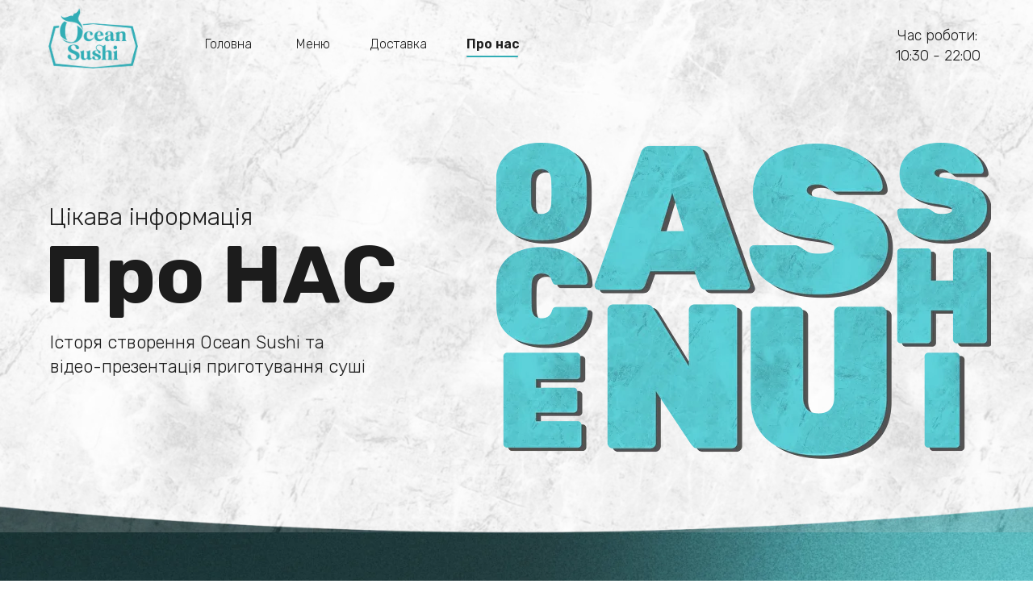

--- FILE ---
content_type: text/html; charset=UTF-8
request_url: https://ocean-sushi.kr.ua/aboutus
body_size: 13807
content:
<!DOCTYPE html> <html lang="uk"> <head> <meta charset="utf-8" /> <meta http-equiv="Content-Type" content="text/html; charset=utf-8" /> <meta name="viewport" content="width=device-width, initial-scale=1.0" /> <!--metatextblock--> <title>Про нас</title> <meta property="og:url" content="https://ocean-sushi.kr.ua/aboutus" /> <meta property="og:title" content="Про нас" /> <meta property="og:description" content="" /> <meta property="og:type" content="website" /> <meta property="og:image" content="https://static.tildacdn.one/tild6435-3162-4561-b366-646633656463/Frame_11.png" /> <link rel="canonical" href="https://ocean-sushi.kr.ua/aboutus"> <!--/metatextblock--> <meta name="format-detection" content="telephone=no" /> <meta http-equiv="x-dns-prefetch-control" content="on"> <link rel="dns-prefetch" href="https://ws.tildacdn.com"> <link rel="dns-prefetch" href="https://static.tildacdn.one"> <link rel="shortcut icon" href="https://static.tildacdn.one/tild6264-6631-4531-b634-386332346338/favicon_3.ico" type="image/x-icon" /> <link rel="apple-touch-icon" href="https://static.tildacdn.one/tild3136-3436-4635-b137-383438613932/Frame_11.png"> <link rel="apple-touch-icon" sizes="76x76" href="https://static.tildacdn.one/tild3136-3436-4635-b137-383438613932/Frame_11.png"> <link rel="apple-touch-icon" sizes="152x152" href="https://static.tildacdn.one/tild3136-3436-4635-b137-383438613932/Frame_11.png"> <link rel="apple-touch-startup-image" href="https://static.tildacdn.one/tild3136-3436-4635-b137-383438613932/Frame_11.png"> <meta name="msapplication-TileColor" content="#000000"> <meta name="msapplication-TileImage" content="https://static.tildacdn.one/tild3831-6633-4435-a465-353235326266/Frame_11.png"> <!-- Assets --> <script src="https://neo.tildacdn.com/js/tilda-fallback-1.0.min.js" async charset="utf-8"></script> <link rel="stylesheet" href="https://static.tildacdn.one/css/tilda-grid-3.0.min.css" type="text/css" media="all" onerror="this.loaderr='y';"/> <link rel="stylesheet" href="https://static.tildacdn.one/ws/project6722883/tilda-blocks-page33654244.min.css?t=1768608996" type="text/css" media="all" onerror="this.loaderr='y';" /> <link rel="preconnect" href="https://fonts.gstatic.com"> <link href="https://fonts.googleapis.com/css2?family=Rubik:wght@300;400;500;600;700&subset=latin,cyrillic" rel="stylesheet"> <link rel="stylesheet" href="https://static.tildacdn.one/css/tilda-menu-widgeticons-1.0.min.css" type="text/css" media="all" onerror="this.loaderr='y';" /> <link rel="stylesheet" href="https://fonts.google.com/share?selection.family=Bitter:ital,wght@0,100;0,200;0,300;0,400;0,500;0,600;0,700;0,800;0,900;1,100;1,200;1,300;1,400;1,500;1,600;1,700;1,800;1,900" type="text/css" /> <script nomodule src="https://static.tildacdn.one/js/tilda-polyfill-1.0.min.js" charset="utf-8"></script> <script type="text/javascript">function t_onReady(func) {if(document.readyState!='loading') {func();} else {document.addEventListener('DOMContentLoaded',func);}}
function t_onFuncLoad(funcName,okFunc,time) {if(typeof window[funcName]==='function') {okFunc();} else {setTimeout(function() {t_onFuncLoad(funcName,okFunc,time);},(time||100));}}function t396_initialScale(t){var e=document.getElementById("rec"+t);if(e){var i=e.querySelector(".t396__artboard");if(i){window.tn_scale_initial_window_width||(window.tn_scale_initial_window_width=document.documentElement.clientWidth);var a=window.tn_scale_initial_window_width,r=[],n,l=i.getAttribute("data-artboard-screens");if(l){l=l.split(",");for(var o=0;o<l.length;o++)r[o]=parseInt(l[o],10)}else r=[320,480,640,960,1200];for(var o=0;o<r.length;o++){var d=r[o];a>=d&&(n=d)}var _="edit"===window.allrecords.getAttribute("data-tilda-mode"),c="center"===t396_getFieldValue(i,"valign",n,r),s="grid"===t396_getFieldValue(i,"upscale",n,r),w=t396_getFieldValue(i,"height_vh",n,r),g=t396_getFieldValue(i,"height",n,r),u=!!window.opr&&!!window.opr.addons||!!window.opera||-1!==navigator.userAgent.indexOf(" OPR/");if(!_&&c&&!s&&!w&&g&&!u){var h=parseFloat((a/n).toFixed(3)),f=[i,i.querySelector(".t396__carrier"),i.querySelector(".t396__filter")],v=Math.floor(parseInt(g,10)*h)+"px",p;i.style.setProperty("--initial-scale-height",v);for(var o=0;o<f.length;o++)f[o].style.setProperty("height","var(--initial-scale-height)");t396_scaleInitial__getElementsToScale(i).forEach((function(t){t.style.zoom=h}))}}}}function t396_scaleInitial__getElementsToScale(t){return t?Array.prototype.slice.call(t.children).filter((function(t){return t&&(t.classList.contains("t396__elem")||t.classList.contains("t396__group"))})):[]}function t396_getFieldValue(t,e,i,a){var r,n=a[a.length-1];if(!(r=i===n?t.getAttribute("data-artboard-"+e):t.getAttribute("data-artboard-"+e+"-res-"+i)))for(var l=0;l<a.length;l++){var o=a[l];if(!(o<=i)&&(r=o===n?t.getAttribute("data-artboard-"+e):t.getAttribute("data-artboard-"+e+"-res-"+o)))break}return r}window.TN_SCALE_INITIAL_VER="1.0",window.tn_scale_initial_window_width=null;</script> <script src="https://static.tildacdn.one/js/jquery-1.10.2.min.js" charset="utf-8" onerror="this.loaderr='y';"></script> <script src="https://static.tildacdn.one/js/tilda-scripts-3.0.min.js" charset="utf-8" defer onerror="this.loaderr='y';"></script> <script src="https://static.tildacdn.one/ws/project6722883/tilda-blocks-page33654244.min.js?t=1768608996" charset="utf-8" async onerror="this.loaderr='y';"></script> <script src="https://static.tildacdn.one/js/tilda-lazyload-1.0.min.js" charset="utf-8" async onerror="this.loaderr='y';"></script> <script src="https://static.tildacdn.one/js/tilda-zero-1.1.min.js" charset="utf-8" async onerror="this.loaderr='y';"></script> <script src="https://static.tildacdn.one/js/tilda-menu-1.0.min.js" charset="utf-8" async onerror="this.loaderr='y';"></script> <script src="https://static.tildacdn.one/js/tilda-menu-widgeticons-1.0.min.js" charset="utf-8" async onerror="this.loaderr='y';"></script> <script src="https://static.tildacdn.one/js/tilda-zero-scale-1.0.min.js" charset="utf-8" async onerror="this.loaderr='y';"></script> <script src="https://static.tildacdn.one/js/tilda-skiplink-1.0.min.js" charset="utf-8" async onerror="this.loaderr='y';"></script> <script src="https://static.tildacdn.one/js/tilda-events-1.0.min.js" charset="utf-8" async onerror="this.loaderr='y';"></script> <!-- nominify begin --><!-- Meta Pixel Code --> <script>
  !function(f,b,e,v,n,t,s)
  {if(f.fbq)return;n=f.fbq=function(){n.callMethod?
  n.callMethod.apply(n,arguments):n.queue.push(arguments)};
  if(!f._fbq)f._fbq=n;n.push=n;n.loaded=!0;n.version='2.0';
  n.queue=[];t=b.createElement(e);t.async=!0;
  t.src=v;s=b.getElementsByTagName(e)[0];
  s.parentNode.insertBefore(t,s)}(window, document,'script',
  'https://connect.facebook.net/en_US/fbevents.js');
  fbq('init', '177617098571733');
  fbq('track', 'PageView');
</script> <noscript><img height="1" width="1" style="display:none"
  src="https://www.facebook.com/tr?id=177617098571733&ev=PageView&noscript=1"
/></noscript> <!-- End Meta Pixel Code --> <meta name="facebook-domain-verification" content="x9gt8jccisjc1z69wcaxq9q0e1384a" /> <!-- Google Tag Manager --> <script>(function(w,d,s,l,i){w[l]=w[l]||[];w[l].push({'gtm.start':
new Date().getTime(),event:'gtm.js'});var f=d.getElementsByTagName(s)[0],
j=d.createElement(s),dl=l!='dataLayer'?'&l='+l:'';j.async=true;j.src=
'https://www.googletagmanager.com/gtm.js?id='+i+dl;f.parentNode.insertBefore(j,f);
})(window,document,'script','dataLayer','GTM-MTCN935');</script> <!-- End Google Tag Manager --> <!-- Google Tag Manager (noscript) --> <noscript><iframe src="https://www.googletagmanager.com/ns.html?id=GTM-MTCN935"
height="0" width="0" style="display:none;visibility:hidden"></iframe></noscript> <!-- End Google Tag Manager (noscript) --> <!-- nominify end --><script type="text/javascript">window.dataLayer=window.dataLayer||[];</script> <script type="text/javascript">(function() {if((/bot|google|yandex|baidu|bing|msn|duckduckbot|teoma|slurp|crawler|spider|robot|crawling|facebook/i.test(navigator.userAgent))===false&&typeof(sessionStorage)!='undefined'&&sessionStorage.getItem('visited')!=='y'&&document.visibilityState){var style=document.createElement('style');style.type='text/css';style.innerHTML='@media screen and (min-width: 980px) {.t-records {opacity: 0;}.t-records_animated {-webkit-transition: opacity ease-in-out .2s;-moz-transition: opacity ease-in-out .2s;-o-transition: opacity ease-in-out .2s;transition: opacity ease-in-out .2s;}.t-records.t-records_visible {opacity: 1;}}';document.getElementsByTagName('head')[0].appendChild(style);function t_setvisRecs(){var alr=document.querySelectorAll('.t-records');Array.prototype.forEach.call(alr,function(el) {el.classList.add("t-records_animated");});setTimeout(function() {Array.prototype.forEach.call(alr,function(el) {el.classList.add("t-records_visible");});sessionStorage.setItem("visited","y");},400);}
document.addEventListener('DOMContentLoaded',t_setvisRecs);}})();</script></head> <body class="t-body" style="margin:0;"> <!--allrecords--> <div id="allrecords" class="t-records" data-hook="blocks-collection-content-node" data-tilda-project-id="6722883" data-tilda-page-id="33654244" data-tilda-page-alias="aboutus" data-tilda-formskey="54616d8babdf31cff7fa0f6d06722883" data-tilda-lazy="yes" data-tilda-project-lang="UK" data-tilda-root-zone="one" data-tilda-project-headcode="yes" data-tilda-project-country="UA"> <div id="rec543888040" class="r t-rec" style=" " data-animationappear="off" data-record-type="396"> <!-- T396 --> <style>#rec543888040 .t396__artboard {height:660px;background-color:#ffffff;}#rec543888040 .t396__filter {height:660px;}#rec543888040 .t396__carrier{height:660px;background-position:center center;background-attachment:scroll;background-size:cover;background-repeat:no-repeat;}@media screen and (max-width:1199px) {#rec543888040 .t396__artboard,#rec543888040 .t396__filter,#rec543888040 .t396__carrier {}#rec543888040 .t396__filter {}#rec543888040 .t396__carrier {background-attachment:scroll;}}@media screen and (max-width:959px) {#rec543888040 .t396__artboard,#rec543888040 .t396__filter,#rec543888040 .t396__carrier {}#rec543888040 .t396__filter {}#rec543888040 .t396__carrier {background-attachment:scroll;}}@media screen and (max-width:639px) {#rec543888040 .t396__artboard,#rec543888040 .t396__filter,#rec543888040 .t396__carrier {height:720px;}#rec543888040 .t396__filter {}#rec543888040 .t396__carrier {background-attachment:scroll;}}@media screen and (max-width:479px) {#rec543888040 .t396__artboard,#rec543888040 .t396__filter,#rec543888040 .t396__carrier {height:540px;}#rec543888040 .t396__filter {}#rec543888040 .t396__carrier {background-attachment:scroll;}}#rec543888040 .tn-elem[data-elem-id="1675082841846"]{z-index:2;top:-80px;;left:-279px;;width:140%;height:800px;}#rec543888040 .tn-elem[data-elem-id="1675082841846"] .tn-atom{opacity:0.35;background-position:center center;background-size:cover;background-repeat:no-repeat;border-width:var(--t396-borderwidth,0);border-style:var(--t396-borderstyle,solid);border-color:var(--t396-bordercolor,transparent);transition:background-color var(--t396-speedhover,0s) ease-in-out,color var(--t396-speedhover,0s) ease-in-out,border-color var(--t396-speedhover,0s) ease-in-out,box-shadow var(--t396-shadowshoverspeed,0.2s) ease-in-out;}@media screen and (max-width:639px){#rec543888040 .tn-elem[data-elem-id="1675082841846"]{left:-96px;;height:832px;}}#rec543888040 .tn-elem[data-elem-id="1675082841860"]{color:#1c1c1c;text-align:LEFT;z-index:3;top:281px;;left:calc(50% - 600px + 15px);;width:451px;height:auto;}#rec543888040 .tn-elem[data-elem-id="1675082841860"] .tn-atom{color:#1c1c1c;font-size:100px;font-family:'Rubik',Arial,sans-serif;line-height:NaN;font-weight:700;background-position:center center;border-width:var(--t396-borderwidth,0);border-style:var(--t396-borderstyle,solid);border-color:var(--t396-bordercolor,transparent);transition:background-color var(--t396-speedhover,0s) ease-in-out,color var(--t396-speedhover,0s) ease-in-out,border-color var(--t396-speedhover,0s) ease-in-out,box-shadow var(--t396-shadowshoverspeed,0.2s) ease-in-out;text-shadow:var(--t396-shadow-text-x,0px) var(--t396-shadow-text-y,0px) var(--t396-shadow-text-blur,0px) rgba(var(--t396-shadow-text-color),var(--t396-shadow-text-opacity,100%));}@media screen and (max-width:639px){#rec543888040 .tn-elem[data-elem-id="1675082841860"]{top:161px;;height:auto;text-align:center;}#rec543888040 .tn-elem[data-elem-id="1675082841860"] .tn-atom{font-size:80px;background-size:cover;}}@media screen and (max-width:479px){#rec543888040 .tn-elem[data-elem-id="1675082841860"]{top:151px;;left:calc(50% - 160px + 12px);;width:297px;height:auto;}#rec543888040 .tn-elem[data-elem-id="1675082841860"] .tn-atom{font-size:60px;background-size:cover;}}#rec543888040 .tn-elem[data-elem-id="1675082841871"]{color:#1c1c1c;text-align:LEFT;z-index:4;top:251px;;left:calc(50% - 600px + 20px);;width:297px;height:auto;}#rec543888040 .tn-elem[data-elem-id="1675082841871"] .tn-atom{color:#1c1c1c;font-size:30px;font-family:'Rubik',Arial,sans-serif;line-height:NaN;font-weight:300;background-position:center center;border-width:var(--t396-borderwidth,0);border-style:var(--t396-borderstyle,solid);border-color:var(--t396-bordercolor,transparent);transition:background-color var(--t396-speedhover,0s) ease-in-out,color var(--t396-speedhover,0s) ease-in-out,border-color var(--t396-speedhover,0s) ease-in-out,box-shadow var(--t396-shadowshoverspeed,0.2s) ease-in-out;text-shadow:var(--t396-shadow-text-x,0px) var(--t396-shadow-text-y,0px) var(--t396-shadow-text-blur,0px) rgba(var(--t396-shadow-text-color),var(--t396-shadow-text-opacity,100%));}@media screen and (max-width:639px){#rec543888040 .tn-elem[data-elem-id="1675082841871"]{top:131px;;left:calc(50% - 240px + 92px);;height:auto;text-align:center;}#rec543888040 .tn-elem[data-elem-id="1675082841871"] .tn-atom{font-size:30px;background-size:cover;}}@media screen and (max-width:479px){#rec543888040 .tn-elem[data-elem-id="1675082841871"]{left:calc(50% - 160px + 12px);;height:auto;}#rec543888040 .tn-elem[data-elem-id="1675082841871"] .tn-atom{font-size:20px;background-size:cover;}}#rec543888040 .tn-elem[data-elem-id="1675082841879"]{color:#1c1c1c;text-align:LEFT;z-index:5;top:410px;;left:calc(50% - 600px + 22px);;width:398px;height:auto;}#rec543888040 .tn-elem[data-elem-id="1675082841879"] .tn-atom{color:#1c1c1c;font-size:22px;font-family:'Rubik',Arial,sans-serif;line-height:1.40;font-weight:300;background-position:center center;border-width:var(--t396-borderwidth,0);border-style:var(--t396-borderstyle,solid);border-color:var(--t396-bordercolor,transparent);transition:background-color var(--t396-speedhover,0s) ease-in-out,color var(--t396-speedhover,0s) ease-in-out,border-color var(--t396-speedhover,0s) ease-in-out,box-shadow var(--t396-shadowshoverspeed,0.2s) ease-in-out;text-shadow:var(--t396-shadow-text-x,0px) var(--t396-shadow-text-y,0px) var(--t396-shadow-text-blur,0px) rgba(var(--t396-shadow-text-color),var(--t396-shadow-text-opacity,100%));}@media screen and (max-width:639px){#rec543888040 .tn-elem[data-elem-id="1675082841879"]{top:270px;;left:calc(50% - 240px + 41px);;height:auto;text-align:center;}}@media screen and (max-width:479px){#rec543888040 .tn-elem[data-elem-id="1675082841879"]{top:232px;;left:calc(50% - 160px + 30px);;width:253px;height:auto;}#rec543888040 .tn-elem[data-elem-id="1675082841879"] .tn-atom{font-size:14px;background-size:cover;}}#rec543888040 .tn-elem[data-elem-id="1675082841899"]{z-index:6;top:177px;;left:calc(50% - 600px + 575px);;width:613px;height:392px;}#rec543888040 .tn-elem[data-elem-id="1675082841899"] .tn-atom{background-position:center center;background-size:cover;background-repeat:no-repeat;border-width:var(--t396-borderwidth,0);border-style:var(--t396-borderstyle,solid);border-color:var(--t396-bordercolor,transparent);transition:background-color var(--t396-speedhover,0s) ease-in-out,color var(--t396-speedhover,0s) ease-in-out,border-color var(--t396-speedhover,0s) ease-in-out,box-shadow var(--t396-shadowshoverspeed,0.2s) ease-in-out;}@media screen and (max-width:639px){#rec543888040 .tn-elem[data-elem-id="1675082841899"]{top:361px;;left:calc(50% - 240px + 13px);;width:454px;height:290px;}}@media screen and (max-width:479px){#rec543888040 .tn-elem[data-elem-id="1675082841899"]{top:302px;;width:295px;height:188px;}}#rec543888040 .tn-elem[data-elem-id="1675084374599"]{z-index:7;top:10px;;left:calc(50% - 600px + 20px);;width:111px;height:75px;}#rec543888040 .tn-elem[data-elem-id="1675084374599"] .tn-atom{background-position:center center;background-size:cover;background-repeat:no-repeat;border-width:var(--t396-borderwidth,0);border-style:var(--t396-borderstyle,solid);border-color:var(--t396-bordercolor,transparent);transition:background-color var(--t396-speedhover,0s) ease-in-out,color var(--t396-speedhover,0s) ease-in-out,border-color var(--t396-speedhover,0s) ease-in-out,box-shadow var(--t396-shadowshoverspeed,0.2s) ease-in-out;}@media screen and (max-width:639px){#rec543888040 .tn-elem[data-elem-id="1675084374599"]{left:calc(50% - 240px + 10px);;}}#rec543888040 .tn-elem[data-elem-id="1675084403138"]{z-index:8;top:69px;;left:calc(50% - 600px + 538px);;width:64px;height:2px;}#rec543888040 .tn-elem[data-elem-id="1675084403138"] .tn-atom{border-radius:1px;background-color:#31adb5;background-position:center center;border-width:var(--t396-borderwidth,0);border-style:var(--t396-borderstyle,solid);border-color:var(--t396-bordercolor,transparent);transition:background-color var(--t396-speedhover,0s) ease-in-out,color var(--t396-speedhover,0s) ease-in-out,border-color var(--t396-speedhover,0s) ease-in-out,box-shadow var(--t396-shadowshoverspeed,0.2s) ease-in-out;}@media screen and (max-width:639px){#rec543888040 .tn-elem[data-elem-id="1675084403138"]{top:-165px;;left:calc(50% - 240px + 694px);;}}#rec543888040 .tn-elem[data-elem-id="1675084860496"]{color:#1d1d1d;text-align:center;z-index:9;top:44px;;left:calc(50% - 600px + 203px);;width:79px;height:22px;}#rec543888040 .tn-elem[data-elem-id="1675084860496"] .tn-atom{color:#1d1d1d;font-size:16px;font-family:'Rubik',Arial,sans-serif;line-height:1.55;font-weight:300;border-radius:30px;background-position:center center;--t396-speedhover:0.2s;transition:background-color var(--t396-speedhover,0s) ease-in-out,color var(--t396-speedhover,0s) ease-in-out,border-color var(--t396-speedhover,0s) ease-in-out,box-shadow var(--t396-shadowshoverspeed,0.2s) ease-in-out;position:relative;z-index:1;background-color:var(--t396-bgcolor-color,transparent);background-image:var(--t396-bgcolor-image,none);-webkit-box-pack:center;-ms-flex-pack:center;justify-content:center;}#rec543888040 .tn-elem[data-elem-id="1675084860496"] .tn-atom::after{content:'';position:absolute;width:100%;height:100%;left:0;top:0;box-sizing:border-box;background-origin:border-box;background-clip:border-box;pointer-events:none;transition:opacity var(--t396-speedhover,0s) ease-in-out;;z-index:-1;opacity:0;background-color:var(--t396-bgcolor-hover-color,var(--t396-bgcolor-color,transparent));background-image:var(--t396-bgcolor-hover-image,var(--t396-bgcolor-image,none));}#rec543888040 .tn-elem[data-elem-id="1675084860496"] .tn-atom .tn-atom__button-text{transition:color var(--t396-speedhover,0s) ease-in-out;color:#1d1d1d;}#rec543888040 .tn-elem[data-elem-id="1675084860496"] .tn-atom .tn-atom__button-border::before{display:none;}#rec543888040 .tn-elem[data-elem-id="1675084860496"] .tn-atom .tn-atom__button-border::after{display:none;}@media (hover),(min-width:0\0){#rec543888040 .tn-elem[data-elem-id="1675084860496"] .tn-atom:hover::after{opacity:1;}}@media (hover),(min-width:0\0){#rec543888040 .tn-elem[data-elem-id="1675084860496"] .tn-atom:hover{color:#31adb5;}#rec543888040 .tn-elem[data-elem-id="1675084860496"] .tn-atom:hover .tn-atom__button-text{color:#31adb5;}}@media screen and (max-width:1199px){#rec543888040 .tn-elem[data-elem-id="1675084860496"] .tn-atom{white-space:normal;background-size:cover;}#rec543888040 .tn-elem[data-elem-id="1675084860496"] .tn-atom .tn-atom__button-text{overflow:visible;}#rec543888040 .tn-elem[data-elem-id="1675084860496"] .tn-atom .tn-atom__button-border::before{display:none;}#rec543888040 .tn-elem[data-elem-id="1675084860496"] .tn-atom .tn-atom__button-border::after{display:none;}}@media screen and (max-width:959px){#rec543888040 .tn-elem[data-elem-id="1675084860496"] .tn-atom{white-space:normal;background-size:cover;}#rec543888040 .tn-elem[data-elem-id="1675084860496"] .tn-atom .tn-atom__button-text{overflow:visible;}#rec543888040 .tn-elem[data-elem-id="1675084860496"] .tn-atom .tn-atom__button-border::before{display:none;}#rec543888040 .tn-elem[data-elem-id="1675084860496"] .tn-atom .tn-atom__button-border::after{display:none;}}@media screen and (max-width:639px){#rec543888040 .tn-elem[data-elem-id="1675084860496"]{top:-190px;;left:calc(50% - 240px + 359px);;width:px;}#rec543888040 .tn-elem[data-elem-id="1675084860496"] .tn-atom{white-space:normal;background-size:cover;}#rec543888040 .tn-elem[data-elem-id="1675084860496"] .tn-atom .tn-atom__button-text{overflow:visible;}#rec543888040 .tn-elem[data-elem-id="1675084860496"] .tn-atom .tn-atom__button-border::before{display:none;}#rec543888040 .tn-elem[data-elem-id="1675084860496"] .tn-atom .tn-atom__button-border::after{display:none;}}@media screen and (max-width:479px){#rec543888040 .tn-elem[data-elem-id="1675084860496"] .tn-atom{white-space:normal;background-size:cover;}#rec543888040 .tn-elem[data-elem-id="1675084860496"] .tn-atom .tn-atom__button-text{overflow:visible;}#rec543888040 .tn-elem[data-elem-id="1675084860496"] .tn-atom .tn-atom__button-border::before{display:none;}#rec543888040 .tn-elem[data-elem-id="1675084860496"] .tn-atom .tn-atom__button-border::after{display:none;}}#rec543888040 .tn-elem[data-elem-id="1675084860501"]{color:#1d1d1d;text-align:center;z-index:10;top:44px;;left:calc(50% - 600px + 308px);;width:79px;height:22px;}#rec543888040 .tn-elem[data-elem-id="1675084860501"] .tn-atom{color:#1d1d1d;font-size:16px;font-family:'Rubik',Arial,sans-serif;line-height:1.55;font-weight:300;border-radius:30px;background-position:center center;--t396-speedhover:0.2s;transition:background-color var(--t396-speedhover,0s) ease-in-out,color var(--t396-speedhover,0s) ease-in-out,border-color var(--t396-speedhover,0s) ease-in-out,box-shadow var(--t396-shadowshoverspeed,0.2s) ease-in-out;position:relative;z-index:1;background-color:var(--t396-bgcolor-color,transparent);background-image:var(--t396-bgcolor-image,none);-webkit-box-pack:center;-ms-flex-pack:center;justify-content:center;}#rec543888040 .tn-elem[data-elem-id="1675084860501"] .tn-atom::after{content:'';position:absolute;width:100%;height:100%;left:0;top:0;box-sizing:border-box;background-origin:border-box;background-clip:border-box;pointer-events:none;transition:opacity var(--t396-speedhover,0s) ease-in-out;;z-index:-1;opacity:0;background-color:var(--t396-bgcolor-hover-color,var(--t396-bgcolor-color,transparent));background-image:var(--t396-bgcolor-hover-image,var(--t396-bgcolor-image,none));}#rec543888040 .tn-elem[data-elem-id="1675084860501"] .tn-atom .tn-atom__button-text{transition:color var(--t396-speedhover,0s) ease-in-out;color:#1d1d1d;}#rec543888040 .tn-elem[data-elem-id="1675084860501"] .tn-atom .tn-atom__button-border::before{display:none;}#rec543888040 .tn-elem[data-elem-id="1675084860501"] .tn-atom .tn-atom__button-border::after{display:none;}@media (hover),(min-width:0\0){#rec543888040 .tn-elem[data-elem-id="1675084860501"] .tn-atom:hover::after{opacity:1;}}@media (hover),(min-width:0\0){#rec543888040 .tn-elem[data-elem-id="1675084860501"] .tn-atom:hover{color:#31adb5;}#rec543888040 .tn-elem[data-elem-id="1675084860501"] .tn-atom:hover .tn-atom__button-text{color:#31adb5;}}@media screen and (max-width:1199px){#rec543888040 .tn-elem[data-elem-id="1675084860501"] .tn-atom{white-space:normal;background-size:cover;}#rec543888040 .tn-elem[data-elem-id="1675084860501"] .tn-atom .tn-atom__button-text{overflow:visible;}#rec543888040 .tn-elem[data-elem-id="1675084860501"] .tn-atom .tn-atom__button-border::before{display:none;}#rec543888040 .tn-elem[data-elem-id="1675084860501"] .tn-atom .tn-atom__button-border::after{display:none;}}@media screen and (max-width:959px){#rec543888040 .tn-elem[data-elem-id="1675084860501"] .tn-atom{white-space:normal;background-size:cover;}#rec543888040 .tn-elem[data-elem-id="1675084860501"] .tn-atom .tn-atom__button-text{overflow:visible;}#rec543888040 .tn-elem[data-elem-id="1675084860501"] .tn-atom .tn-atom__button-border::before{display:none;}#rec543888040 .tn-elem[data-elem-id="1675084860501"] .tn-atom .tn-atom__button-border::after{display:none;}}@media screen and (max-width:639px){#rec543888040 .tn-elem[data-elem-id="1675084860501"]{top:-190px;;left:calc(50% - 240px + 464px);;width:px;}#rec543888040 .tn-elem[data-elem-id="1675084860501"] .tn-atom{white-space:normal;background-size:cover;}#rec543888040 .tn-elem[data-elem-id="1675084860501"] .tn-atom .tn-atom__button-text{overflow:visible;}#rec543888040 .tn-elem[data-elem-id="1675084860501"] .tn-atom .tn-atom__button-border::before{display:none;}#rec543888040 .tn-elem[data-elem-id="1675084860501"] .tn-atom .tn-atom__button-border::after{display:none;}}@media screen and (max-width:479px){#rec543888040 .tn-elem[data-elem-id="1675084860501"] .tn-atom{white-space:normal;background-size:cover;}#rec543888040 .tn-elem[data-elem-id="1675084860501"] .tn-atom .tn-atom__button-text{overflow:visible;}#rec543888040 .tn-elem[data-elem-id="1675084860501"] .tn-atom .tn-atom__button-border::before{display:none;}#rec543888040 .tn-elem[data-elem-id="1675084860501"] .tn-atom .tn-atom__button-border::after{display:none;}}#rec543888040 .tn-elem[data-elem-id="1675084860506"]{color:#1d1d1d;text-align:center;z-index:11;top:44px;;left:calc(50% - 600px + 414px);;width:79px;height:22px;}#rec543888040 .tn-elem[data-elem-id="1675084860506"] .tn-atom{color:#1d1d1d;font-size:16px;font-family:'Rubik',Arial,sans-serif;line-height:1.55;font-weight:300;border-radius:30px;background-position:center center;--t396-speedhover:0.2s;transition:background-color var(--t396-speedhover,0s) ease-in-out,color var(--t396-speedhover,0s) ease-in-out,border-color var(--t396-speedhover,0s) ease-in-out,box-shadow var(--t396-shadowshoverspeed,0.2s) ease-in-out;position:relative;z-index:1;background-color:var(--t396-bgcolor-color,transparent);background-image:var(--t396-bgcolor-image,none);-webkit-box-pack:center;-ms-flex-pack:center;justify-content:center;}#rec543888040 .tn-elem[data-elem-id="1675084860506"] .tn-atom::after{content:'';position:absolute;width:100%;height:100%;left:0;top:0;box-sizing:border-box;background-origin:border-box;background-clip:border-box;pointer-events:none;transition:opacity var(--t396-speedhover,0s) ease-in-out;;z-index:-1;opacity:0;background-color:var(--t396-bgcolor-hover-color,var(--t396-bgcolor-color,transparent));background-image:var(--t396-bgcolor-hover-image,var(--t396-bgcolor-image,none));}#rec543888040 .tn-elem[data-elem-id="1675084860506"] .tn-atom .tn-atom__button-text{transition:color var(--t396-speedhover,0s) ease-in-out;color:#1d1d1d;}#rec543888040 .tn-elem[data-elem-id="1675084860506"] .tn-atom .tn-atom__button-border::before{display:none;}#rec543888040 .tn-elem[data-elem-id="1675084860506"] .tn-atom .tn-atom__button-border::after{display:none;}@media (hover),(min-width:0\0){#rec543888040 .tn-elem[data-elem-id="1675084860506"] .tn-atom:hover::after{opacity:1;}}@media (hover),(min-width:0\0){#rec543888040 .tn-elem[data-elem-id="1675084860506"] .tn-atom:hover{color:#31adb5;}#rec543888040 .tn-elem[data-elem-id="1675084860506"] .tn-atom:hover .tn-atom__button-text{color:#31adb5;}}@media screen and (max-width:1199px){#rec543888040 .tn-elem[data-elem-id="1675084860506"] .tn-atom{white-space:normal;background-size:cover;}#rec543888040 .tn-elem[data-elem-id="1675084860506"] .tn-atom .tn-atom__button-text{overflow:visible;}#rec543888040 .tn-elem[data-elem-id="1675084860506"] .tn-atom .tn-atom__button-border::before{display:none;}#rec543888040 .tn-elem[data-elem-id="1675084860506"] .tn-atom .tn-atom__button-border::after{display:none;}}@media screen and (max-width:959px){#rec543888040 .tn-elem[data-elem-id="1675084860506"] .tn-atom{white-space:normal;background-size:cover;}#rec543888040 .tn-elem[data-elem-id="1675084860506"] .tn-atom .tn-atom__button-text{overflow:visible;}#rec543888040 .tn-elem[data-elem-id="1675084860506"] .tn-atom .tn-atom__button-border::before{display:none;}#rec543888040 .tn-elem[data-elem-id="1675084860506"] .tn-atom .tn-atom__button-border::after{display:none;}}@media screen and (max-width:639px){#rec543888040 .tn-elem[data-elem-id="1675084860506"]{top:-190px;;left:calc(50% - 240px + 570px);;width:px;}#rec543888040 .tn-elem[data-elem-id="1675084860506"] .tn-atom{white-space:normal;background-size:cover;}#rec543888040 .tn-elem[data-elem-id="1675084860506"] .tn-atom .tn-atom__button-text{overflow:visible;}#rec543888040 .tn-elem[data-elem-id="1675084860506"] .tn-atom .tn-atom__button-border::before{display:none;}#rec543888040 .tn-elem[data-elem-id="1675084860506"] .tn-atom .tn-atom__button-border::after{display:none;}}@media screen and (max-width:479px){#rec543888040 .tn-elem[data-elem-id="1675084860506"] .tn-atom{white-space:normal;background-size:cover;}#rec543888040 .tn-elem[data-elem-id="1675084860506"] .tn-atom .tn-atom__button-text{overflow:visible;}#rec543888040 .tn-elem[data-elem-id="1675084860506"] .tn-atom .tn-atom__button-border::before{display:none;}#rec543888040 .tn-elem[data-elem-id="1675084860506"] .tn-atom .tn-atom__button-border::after{display:none;}}#rec543888040 .tn-elem[data-elem-id="1675084860511"]{color:#1d1d1d;text-align:center;z-index:12;top:44px;;left:calc(50% - 600px + 531px);;width:79px;height:22px;}#rec543888040 .tn-elem[data-elem-id="1675084860511"] .tn-atom{color:#1d1d1d;font-size:16px;font-family:'Rubik',Arial,sans-serif;line-height:1.55;font-weight:600;border-radius:30px;background-position:center center;--t396-speedhover:0.2s;transition:background-color var(--t396-speedhover,0s) ease-in-out,color var(--t396-speedhover,0s) ease-in-out,border-color var(--t396-speedhover,0s) ease-in-out,box-shadow var(--t396-shadowshoverspeed,0.2s) ease-in-out;position:relative;z-index:1;background-color:var(--t396-bgcolor-color,transparent);background-image:var(--t396-bgcolor-image,none);-webkit-box-pack:center;-ms-flex-pack:center;justify-content:center;}#rec543888040 .tn-elem[data-elem-id="1675084860511"] .tn-atom::after{content:'';position:absolute;width:100%;height:100%;left:0;top:0;box-sizing:border-box;background-origin:border-box;background-clip:border-box;pointer-events:none;transition:opacity var(--t396-speedhover,0s) ease-in-out;;z-index:-1;opacity:0;background-color:var(--t396-bgcolor-hover-color,var(--t396-bgcolor-color,transparent));background-image:var(--t396-bgcolor-hover-image,var(--t396-bgcolor-image,none));}#rec543888040 .tn-elem[data-elem-id="1675084860511"] .tn-atom .tn-atom__button-text{transition:color var(--t396-speedhover,0s) ease-in-out;color:#1d1d1d;}#rec543888040 .tn-elem[data-elem-id="1675084860511"] .tn-atom .tn-atom__button-border::before{display:none;}#rec543888040 .tn-elem[data-elem-id="1675084860511"] .tn-atom .tn-atom__button-border::after{display:none;}@media (hover),(min-width:0\0){#rec543888040 .tn-elem[data-elem-id="1675084860511"] .tn-atom:hover::after{opacity:1;}}@media (hover),(min-width:0\0){#rec543888040 .tn-elem[data-elem-id="1675084860511"] .tn-atom:hover{color:#31adb5;}#rec543888040 .tn-elem[data-elem-id="1675084860511"] .tn-atom:hover .tn-atom__button-text{color:#31adb5;}}@media screen and (max-width:1199px){#rec543888040 .tn-elem[data-elem-id="1675084860511"] .tn-atom{white-space:normal;background-size:cover;}#rec543888040 .tn-elem[data-elem-id="1675084860511"] .tn-atom .tn-atom__button-text{overflow:visible;}#rec543888040 .tn-elem[data-elem-id="1675084860511"] .tn-atom .tn-atom__button-border::before{display:none;}#rec543888040 .tn-elem[data-elem-id="1675084860511"] .tn-atom .tn-atom__button-border::after{display:none;}}@media screen and (max-width:959px){#rec543888040 .tn-elem[data-elem-id="1675084860511"] .tn-atom{white-space:normal;background-size:cover;}#rec543888040 .tn-elem[data-elem-id="1675084860511"] .tn-atom .tn-atom__button-text{overflow:visible;}#rec543888040 .tn-elem[data-elem-id="1675084860511"] .tn-atom .tn-atom__button-border::before{display:none;}#rec543888040 .tn-elem[data-elem-id="1675084860511"] .tn-atom .tn-atom__button-border::after{display:none;}}@media screen and (max-width:639px){#rec543888040 .tn-elem[data-elem-id="1675084860511"]{top:-190px;;left:calc(50% - 240px + 687px);;width:px;}#rec543888040 .tn-elem[data-elem-id="1675084860511"] .tn-atom{white-space:normal;background-size:cover;}#rec543888040 .tn-elem[data-elem-id="1675084860511"] .tn-atom .tn-atom__button-text{overflow:visible;}#rec543888040 .tn-elem[data-elem-id="1675084860511"] .tn-atom .tn-atom__button-border::before{display:none;}#rec543888040 .tn-elem[data-elem-id="1675084860511"] .tn-atom .tn-atom__button-border::after{display:none;}}@media screen and (max-width:479px){#rec543888040 .tn-elem[data-elem-id="1675084860511"] .tn-atom{white-space:normal;background-size:cover;}#rec543888040 .tn-elem[data-elem-id="1675084860511"] .tn-atom .tn-atom__button-text{overflow:visible;}#rec543888040 .tn-elem[data-elem-id="1675084860511"] .tn-atom .tn-atom__button-border::before{display:none;}#rec543888040 .tn-elem[data-elem-id="1675084860511"] .tn-atom .tn-atom__button-border::after{display:none;}}#rec543888040 .tn-elem[data-elem-id="1675732651736"]{z-index:13;top:-111px;;left:calc(50% - 600px + 250px);;width:70px;height:70px;}#rec543888040 .tn-elem[data-elem-id="1675732651736"] .tn-atom{background-position:center center;background-size:cover;background-repeat:no-repeat;border-width:var(--t396-borderwidth,0);border-style:var(--t396-borderstyle,solid);border-color:var(--t396-bordercolor,transparent);transition:background-color var(--t396-speedhover,0s) ease-in-out,color var(--t396-speedhover,0s) ease-in-out,border-color var(--t396-speedhover,0s) ease-in-out,box-shadow var(--t396-shadowshoverspeed,0.2s) ease-in-out;}@media screen and (max-width:639px){#rec543888040 .tn-elem[data-elem-id="1675732651736"]{top:30px;;left:calc(50% - 240px + 420px);;width:50px;height:50px;}}@media screen and (max-width:479px){#rec543888040 .tn-elem[data-elem-id="1675732651736"]{left:calc(50% - 160px + 260px);;}}#rec543888040 .tn-elem[data-elem-id="1688163173229"]{color:#1d1d1d;text-align:CENTER;z-index:14;top:32px;;left:calc(50% - 600px + 1063px);;width:117px;height:auto;}#rec543888040 .tn-elem[data-elem-id="1688163173229"] .tn-atom{color:#1d1d1d;font-size:18px;font-family:'Rubik',Arial,sans-serif;line-height:1.40;font-weight:300;background-position:center center;border-width:var(--t396-borderwidth,0);border-style:var(--t396-borderstyle,solid);border-color:var(--t396-bordercolor,transparent);transition:background-color var(--t396-speedhover,0s) ease-in-out,color var(--t396-speedhover,0s) ease-in-out,border-color var(--t396-speedhover,0s) ease-in-out,box-shadow var(--t396-shadowshoverspeed,0.2s) ease-in-out;text-shadow:var(--t396-shadow-text-x,0px) var(--t396-shadow-text-y,0px) var(--t396-shadow-text-blur,0px) rgba(var(--t396-shadow-text-color),var(--t396-shadow-text-opacity,100%));}</style> <div class='t396'> <div class="t396__artboard" data-artboard-recid="543888040" data-artboard-screens="320,480,640,960,1200" data-artboard-height="660" data-artboard-valign="center" data-artboard-upscale="grid" data-artboard-height-res-320="540" data-artboard-height-res-480="720"> <div class="t396__carrier" data-artboard-recid="543888040"></div> <div class="t396__filter" data-artboard-recid="543888040"></div> <div class='t396__elem tn-elem tn-elem__5438880401675082841846' data-elem-id='1675082841846' data-elem-type='shape' data-field-top-value="-80" data-field-left-value="-279" data-field-height-value="800" data-field-width-value="140" data-field-axisy-value="top" data-field-axisx-value="left" data-field-container-value="window" data-field-topunits-value="px" data-field-leftunits-value="px" data-field-heightunits-value="px" data-field-widthunits-value="%" data-field-left-res-480-value="-96" data-field-height-res-480-value="832"> <div class='tn-atom t-bgimg' data-original="https://static.tildacdn.one/tild3863-6361-4035-a336-616335353336/d77a4c86-b485-4012-9.png"
aria-label='' role="img"> </div> </div> <div class='t396__elem tn-elem tn-elem__5438880401675082841860' data-elem-id='1675082841860' data-elem-type='text' data-field-top-value="281" data-field-left-value="15" data-field-width-value="451" data-field-axisy-value="top" data-field-axisx-value="left" data-field-container-value="grid" data-field-topunits-value="px" data-field-leftunits-value="px" data-field-heightunits-value="" data-field-widthunits-value="px" data-field-fontsize-value="100" data-field-top-res-320-value="151" data-field-left-res-320-value="12" data-field-width-res-320-value="297" data-field-fontsize-res-320-value="60" data-field-top-res-480-value="161" data-field-fontsize-res-480-value="80"> <div class='tn-atom'field='tn_text_1675082841860'>Про НАС</div> </div> <div class='t396__elem tn-elem tn-elem__5438880401675082841871' data-elem-id='1675082841871' data-elem-type='text' data-field-top-value="251" data-field-left-value="20" data-field-width-value="297" data-field-axisy-value="top" data-field-axisx-value="left" data-field-container-value="grid" data-field-topunits-value="px" data-field-leftunits-value="px" data-field-heightunits-value="" data-field-widthunits-value="px" data-field-fontsize-value="30" data-field-left-res-320-value="12" data-field-fontsize-res-320-value="20" data-field-top-res-480-value="131" data-field-left-res-480-value="92" data-field-fontsize-res-480-value="30"> <div class='tn-atom'field='tn_text_1675082841871'>Цікава інформація</div> </div> <div class='t396__elem tn-elem tn-elem__5438880401675082841879' data-elem-id='1675082841879' data-elem-type='text' data-field-top-value="410" data-field-left-value="22" data-field-width-value="398" data-field-axisy-value="top" data-field-axisx-value="left" data-field-container-value="grid" data-field-topunits-value="px" data-field-leftunits-value="px" data-field-heightunits-value="" data-field-widthunits-value="px" data-field-fontsize-value="22" data-field-top-res-320-value="232" data-field-left-res-320-value="30" data-field-width-res-320-value="253" data-field-fontsize-res-320-value="14" data-field-top-res-480-value="270" data-field-left-res-480-value="41"> <div class='tn-atom'field='tn_text_1675082841879'>Історя створення Ocean Sushi та відео-презентація приготування суші</div> </div> <div class='t396__elem tn-elem tn-elem__5438880401675082841899' data-elem-id='1675082841899' data-elem-type='shape' data-field-top-value="177" data-field-left-value="575" data-field-height-value="392" data-field-width-value="613" data-field-axisy-value="top" data-field-axisx-value="left" data-field-container-value="grid" data-field-topunits-value="px" data-field-leftunits-value="px" data-field-heightunits-value="px" data-field-widthunits-value="px" data-field-top-res-320-value="302" data-field-height-res-320-value="188" data-field-width-res-320-value="295" data-field-top-res-480-value="361" data-field-left-res-480-value="13" data-field-height-res-480-value="290" data-field-width-res-480-value="454"> <div class='tn-atom t-bgimg' data-original="https://static.tildacdn.one/tild3831-3639-4132-a633-656139306432/7aee0e32-c50c-410c-a.png"
aria-label='' role="img"> </div> </div> <div class='t396__elem tn-elem tn-elem__5438880401675084374599' data-elem-id='1675084374599' data-elem-type='shape' data-field-top-value="10" data-field-left-value="20" data-field-height-value="75" data-field-width-value="111" data-field-axisy-value="top" data-field-axisx-value="left" data-field-container-value="grid" data-field-topunits-value="px" data-field-leftunits-value="px" data-field-heightunits-value="px" data-field-widthunits-value="px" data-field-left-res-480-value="10"> <div class='tn-atom t-bgimg' data-original="https://static.tildacdn.one/tild3036-3630-4562-b364-393633643132/3190b819-bd11-471e-9.png"
aria-label='' role="img"> </div> </div> <div class='t396__elem tn-elem tn-elem__5438880401675084403138' data-elem-id='1675084403138' data-elem-type='shape' data-field-top-value="69" data-field-left-value="538" data-field-height-value="2" data-field-width-value="64" data-field-axisy-value="top" data-field-axisx-value="left" data-field-container-value="grid" data-field-topunits-value="px" data-field-leftunits-value="px" data-field-heightunits-value="px" data-field-widthunits-value="px" data-field-top-res-480-value="-165" data-field-left-res-480-value="694"> <div class='tn-atom'> </div> </div> <div class='t396__elem tn-elem tn-elem__5438880401675084860496' data-elem-id='1675084860496' data-elem-type='button' data-field-top-value="44" data-field-left-value="203" data-field-height-value="22" data-field-width-value="79" data-field-axisy-value="top" data-field-axisx-value="left" data-field-container-value="grid" data-field-topunits-value="px" data-field-leftunits-value="px" data-field-heightunits-value="px" data-field-widthunits-value="px" data-field-fontsize-value="16" data-field-top-res-480-value="-190" data-field-left-res-480-value="359"> <a class='tn-atom' href="/"> <div class='tn-atom__button-content'> <span class="tn-atom__button-text">Головна</span> </div> <span class="tn-atom__button-border"></span> </a> </div> <div class='t396__elem tn-elem tn-elem__5438880401675084860501' data-elem-id='1675084860501' data-elem-type='button' data-field-top-value="44" data-field-left-value="308" data-field-height-value="22" data-field-width-value="79" data-field-axisy-value="top" data-field-axisx-value="left" data-field-container-value="grid" data-field-topunits-value="px" data-field-leftunits-value="px" data-field-heightunits-value="px" data-field-widthunits-value="px" data-field-fontsize-value="16" data-field-top-res-480-value="-190" data-field-left-res-480-value="464"> <a class='tn-atom' href="/choice"> <div class='tn-atom__button-content'> <span class="tn-atom__button-text">Меню</span> </div> <span class="tn-atom__button-border"></span> </a> </div> <div class='t396__elem tn-elem tn-elem__5438880401675084860506' data-elem-id='1675084860506' data-elem-type='button' data-field-top-value="44" data-field-left-value="414" data-field-height-value="22" data-field-width-value="79" data-field-axisy-value="top" data-field-axisx-value="left" data-field-container-value="grid" data-field-topunits-value="px" data-field-leftunits-value="px" data-field-heightunits-value="px" data-field-widthunits-value="px" data-field-fontsize-value="16" data-field-top-res-480-value="-190" data-field-left-res-480-value="570"> <a class='tn-atom' href="/delivery"> <div class='tn-atom__button-content'> <span class="tn-atom__button-text">Доставка</span> </div> <span class="tn-atom__button-border"></span> </a> </div> <div class='t396__elem tn-elem tn-elem__5438880401675084860511' data-elem-id='1675084860511' data-elem-type='button' data-field-top-value="44" data-field-left-value="531" data-field-height-value="22" data-field-width-value="79" data-field-axisy-value="top" data-field-axisx-value="left" data-field-container-value="grid" data-field-topunits-value="px" data-field-leftunits-value="px" data-field-heightunits-value="px" data-field-widthunits-value="px" data-field-fontsize-value="16" data-field-top-res-480-value="-190" data-field-left-res-480-value="687"> <a class='tn-atom' href="/aboutus"> <div class='tn-atom__button-content'> <span class="tn-atom__button-text">Про нас</span> </div> <span class="tn-atom__button-border"></span> </a> </div> <div class='t396__elem tn-elem tn-elem__5438880401675732651736' data-elem-id='1675732651736' data-elem-type='shape' data-field-top-value="-111" data-field-left-value="250" data-field-height-value="70" data-field-width-value="70" data-field-axisy-value="top" data-field-axisx-value="left" data-field-container-value="grid" data-field-topunits-value="px" data-field-leftunits-value="px" data-field-heightunits-value="px" data-field-widthunits-value="px" data-field-left-res-320-value="260" data-field-top-res-480-value="30" data-field-left-res-480-value="420" data-field-height-res-480-value="50" data-field-width-res-480-value="50"> <a class='tn-atom t-bgimg' href="#menuopen" data-original="https://static.tildacdn.one/tild3065-6631-4339-b534-323235663962/9cd6b073-6295-45e6-a.png"
aria-label='' role="img"> </a> </div> <div class='t396__elem tn-elem tn-elem__5438880401688163173229' data-elem-id='1688163173229' data-elem-type='text' data-field-top-value="32" data-field-left-value="1063" data-field-width-value="117" data-field-axisy-value="top" data-field-axisx-value="left" data-field-container-value="grid" data-field-topunits-value="px" data-field-leftunits-value="px" data-field-heightunits-value="" data-field-widthunits-value="px" data-field-fontsize-value="18"> <div class='tn-atom'field='tn_text_1688163173229'>Час роботи:<br>10:30 - 22:00</div> </div> </div> </div> <script>t_onReady(function() {t_onFuncLoad('t396_init',function() {t396_init('543888040');});});</script> <!-- /T396 --> </div> <div id="rec543889215" class="r t-rec" style=" " data-animationappear="off" data-record-type="396"> <!-- T396 --> <style>#rec543889215 .t396__artboard {height:760px;background-color:#ffffff;overflow:visible;}#rec543889215 .t396__filter {height:760px;}#rec543889215 .t396__carrier{height:760px;background-position:center center;background-attachment:scroll;background-size:cover;background-repeat:no-repeat;}@media screen and (max-width:1199px) {#rec543889215 .t396__artboard,#rec543889215 .t396__filter,#rec543889215 .t396__carrier {}#rec543889215 .t396__filter {}#rec543889215 .t396__carrier {background-attachment:scroll;}}@media screen and (max-width:959px) {#rec543889215 .t396__artboard,#rec543889215 .t396__filter,#rec543889215 .t396__carrier {}#rec543889215 .t396__filter {}#rec543889215 .t396__carrier {background-attachment:scroll;}}@media screen and (max-width:639px) {#rec543889215 .t396__artboard,#rec543889215 .t396__filter,#rec543889215 .t396__carrier {height:960px;}#rec543889215 .t396__filter {}#rec543889215 .t396__carrier {background-attachment:scroll;}}@media screen and (max-width:479px) {#rec543889215 .t396__artboard,#rec543889215 .t396__filter,#rec543889215 .t396__carrier {height:830px;}#rec543889215 .t396__filter {}#rec543889215 .t396__carrier {background-attachment:scroll;}}#rec543889215 .tn-elem[data-elem-id="1675082966109"]{z-index:1;top:-40px;;left:0px;;width:100%;height:800px;}#rec543889215 .tn-elem[data-elem-id="1675082966109"] .tn-atom{background-position:center center;background-size:cover;background-repeat:no-repeat;border-width:var(--t396-borderwidth,0);border-style:var(--t396-borderstyle,solid);border-color:var(--t396-bordercolor,transparent);transition:background-color var(--t396-speedhover,0s) ease-in-out,color var(--t396-speedhover,0s) ease-in-out,border-color var(--t396-speedhover,0s) ease-in-out,box-shadow var(--t396-shadowshoverspeed,0.2s) ease-in-out;}@media screen and (max-width:639px){#rec543889215 .tn-elem[data-elem-id="1675082966109"]{top:-53px;;height:1013px;}}@media screen and (max-width:479px){#rec543889215 .tn-elem[data-elem-id="1675082966109"]{height:883px;}}#rec543889215 .tn-elem[data-elem-id="1675082966121"]{color:#ffffff;text-align:center;z-index:2;top:60px;;left:calc(50% - 600px + 168px);;width:864px;height:auto;}#rec543889215 .tn-elem[data-elem-id="1675082966121"] .tn-atom{color:#ffffff;font-size:70px;font-family:'Rubik',Arial,sans-serif;line-height:NaN;font-weight:600;background-position:center center;border-width:var(--t396-borderwidth,0);border-style:var(--t396-borderstyle,solid);border-color:var(--t396-bordercolor,transparent);transition:background-color var(--t396-speedhover,0s) ease-in-out,color var(--t396-speedhover,0s) ease-in-out,border-color var(--t396-speedhover,0s) ease-in-out,box-shadow var(--t396-shadowshoverspeed,0.2s) ease-in-out;text-shadow:var(--t396-shadow-text-x,0px) var(--t396-shadow-text-y,0px) var(--t396-shadow-text-blur,0px) rgba(var(--t396-shadow-text-color),var(--t396-shadow-text-opacity,100%));}@media screen and (max-width:639px){#rec543889215 .tn-elem[data-elem-id="1675082966121"]{top:60px;;left:calc(50% - 240px + -25px);;width:531px;height:auto;}#rec543889215 .tn-elem[data-elem-id="1675082966121"] .tn-atom{font-size:60px;line-height:1.1;background-size:cover;}}@media screen and (max-width:479px){#rec543889215 .tn-elem[data-elem-id="1675082966121"]{top:50px;;left:calc(50% - 160px + 21px);;width:279px;height:auto;}#rec543889215 .tn-elem[data-elem-id="1675082966121"] .tn-atom{font-size:40px;background-size:cover;}}#rec543889215 .tn-elem[data-elem-id="1675082966131"]{z-index:3;top:151px;;left:calc(50% - 600px + 20px);;width:1160px;height:auto;}#rec543889215 .tn-elem[data-elem-id="1675082966131"] .tn-atom{border-radius:0px;background-position:center center;border-width:var(--t396-borderwidth,0);border-style:var(--t396-borderstyle,solid);border-color:var(--t396-bordercolor,transparent);transition:background-color var(--t396-speedhover,0s) ease-in-out,color var(--t396-speedhover,0s) ease-in-out,border-color var(--t396-speedhover,0s) ease-in-out,box-shadow var(--t396-shadowshoverspeed,0.2s) ease-in-out;}#rec543889215 .tn-elem[data-elem-id="1675082966131"] .tn-atom__img{border-radius:0px;}@media screen and (max-width:639px){#rec543889215 .tn-elem[data-elem-id="1675082966131"]{top:211px;;left:calc(50% - 240px + -60px);;width:600px;height:auto;}}@media screen and (max-width:479px){#rec543889215 .tn-elem[data-elem-id="1675082966131"]{top:148px;;left:calc(50% - 160px + -40px);;width:400px;height:auto;}}#rec543889215 .tn-elem[data-elem-id="1675082966151"]{z-index:4;top:217px;;left:calc(50% - 600px + 620px);;width:560px;height:440px;}#rec543889215 .tn-elem[data-elem-id="1675082966151"] .tn-atom{background-position:center center;background-size:cover;background-repeat:no-repeat;border-width:var(--t396-borderwidth,0);border-style:var(--t396-borderstyle,solid);border-color:var(--t396-bordercolor,transparent);transition:background-color var(--t396-speedhover,0s) ease-in-out,color var(--t396-speedhover,0s) ease-in-out,border-color var(--t396-speedhover,0s) ease-in-out,box-shadow var(--t396-shadowshoverspeed,0.2s) ease-in-out;}@media screen and (max-width:639px){#rec543889215 .tn-elem[data-elem-id="1675082966151"]{top:572px;;left:calc(50% - 240px + 10px);;width:460px;height:360px;}}@media screen and (max-width:479px){#rec543889215 .tn-elem[data-elem-id="1675082966151"]{top:528px;;width:300px;height:235px;}}#rec543889215 .tn-elem[data-elem-id="1675082966168"]{color:#ffffff;text-align:LEFT;z-index:5;top:217px;;left:calc(50% - 600px + 22px);;width:558px;height:auto;}#rec543889215 .tn-elem[data-elem-id="1675082966168"] .tn-atom{color:#ffffff;font-size:22px;font-family:'Rubik',Arial,sans-serif;line-height:1.40;font-weight:300;background-position:center center;border-width:var(--t396-borderwidth,0);border-style:var(--t396-borderstyle,solid);border-color:var(--t396-bordercolor,transparent);transition:background-color var(--t396-speedhover,0s) ease-in-out,color var(--t396-speedhover,0s) ease-in-out,border-color var(--t396-speedhover,0s) ease-in-out,box-shadow var(--t396-shadowshoverspeed,0.2s) ease-in-out;text-shadow:var(--t396-shadow-text-x,0px) var(--t396-shadow-text-y,0px) var(--t396-shadow-text-blur,0px) rgba(var(--t396-shadow-text-color),var(--t396-shadow-text-opacity,100%));}@media screen and (max-width:639px){#rec543889215 .tn-elem[data-elem-id="1675082966168"]{top:267px;;left:calc(50% - 240px + 10px);;width:459px;height:auto;}#rec543889215 .tn-elem[data-elem-id="1675082966168"] .tn-atom{font-size:18px;background-size:cover;}}@media screen and (max-width:479px){#rec543889215 .tn-elem[data-elem-id="1675082966168"]{top:180px;;width:301px;height:auto;}#rec543889215 .tn-elem[data-elem-id="1675082966168"] .tn-atom{font-size:16px;background-size:cover;}}</style> <div class='t396'> <div class="t396__artboard" data-artboard-recid="543889215" data-artboard-screens="320,480,640,960,1200" data-artboard-height="760" data-artboard-valign="center" data-artboard-upscale="grid" data-artboard-ovrflw="visible" data-artboard-height-res-320="830" data-artboard-height-res-480="960"> <div class="t396__carrier" data-artboard-recid="543889215"></div> <div class="t396__filter" data-artboard-recid="543889215"></div> <div class='t396__elem tn-elem tn-elem__5438892151675082966109' data-elem-id='1675082966109' data-elem-type='shape' data-field-top-value="-40" data-field-left-value="0" data-field-height-value="800" data-field-width-value="100" data-field-axisy-value="top" data-field-axisx-value="left" data-field-container-value="window" data-field-topunits-value="px" data-field-leftunits-value="px" data-field-heightunits-value="px" data-field-widthunits-value="%" data-field-height-res-320-value="883" data-field-top-res-480-value="-53" data-field-height-res-480-value="1013"> <div class='tn-atom t-bgimg' data-original="https://static.tildacdn.one/tild6535-3666-4630-b664-396436353863/cab70e96-dfc3-422a-8.png"
aria-label='' role="img"> </div> </div> <div class='t396__elem tn-elem tn-elem__5438892151675082966121' data-elem-id='1675082966121' data-elem-type='text' data-field-top-value="60" data-field-left-value="168" data-field-width-value="864" data-field-axisy-value="top" data-field-axisx-value="left" data-field-container-value="grid" data-field-topunits-value="px" data-field-leftunits-value="px" data-field-heightunits-value="" data-field-widthunits-value="px" data-field-fontsize-value="70" data-field-top-res-320-value="50" data-field-left-res-320-value="21" data-field-width-res-320-value="279" data-field-fontsize-res-320-value="40" data-field-top-res-480-value="60" data-field-left-res-480-value="-25" data-field-width-res-480-value="531" data-field-fontsize-res-480-value="60"> <div class='tn-atom'field='tn_text_1675082966121'>Створення Ocean Sushi </div> </div> <div class='t396__elem tn-elem tn-elem__5438892151675082966131' data-elem-id='1675082966131' data-elem-type='image' data-field-top-value="151" data-field-left-value="20" data-field-width-value="1160" data-field-axisy-value="top" data-field-axisx-value="left" data-field-container-value="grid" data-field-topunits-value="px" data-field-leftunits-value="px" data-field-heightunits-value="" data-field-widthunits-value="px" data-field-filewidth-value="4640" data-field-fileheight-value="24" data-field-top-res-320-value="148" data-field-left-res-320-value="-40" data-field-width-res-320-value="400" data-field-top-res-480-value="211" data-field-left-res-480-value="-60" data-field-width-res-480-value="600"> <div class='tn-atom'> <img class='tn-atom__img t-img' data-original='https://static.tildacdn.one/tild6338-6635-4935-a162-386539393631/ba6df2d1-5f23-45f3-9.svg'
src='https://static.tildacdn.one/tild6338-6635-4935-a162-386539393631/ba6df2d1-5f23-45f3-9.svg'
alt='' imgfield='tn_img_1675082966131'
/> </div> </div> <div class='t396__elem tn-elem tn-elem__5438892151675082966151' data-elem-id='1675082966151' data-elem-type='shape' data-field-top-value="217" data-field-left-value="620" data-field-height-value="440" data-field-width-value="560" data-field-axisy-value="top" data-field-axisx-value="left" data-field-container-value="grid" data-field-topunits-value="px" data-field-leftunits-value="px" data-field-heightunits-value="px" data-field-widthunits-value="px" data-field-top-res-320-value="528" data-field-height-res-320-value="235" data-field-width-res-320-value="300" data-field-top-res-480-value="572" data-field-left-res-480-value="10" data-field-height-res-480-value="360" data-field-width-res-480-value="460"> <div class='tn-atom t-bgimg' data-original="https://static.tildacdn.one/tild3362-6233-4235-b062-663466393134/7ecc8007-4fd8-4dfd-a.png"
aria-label='' role="img"> </div> </div> <div class='t396__elem tn-elem tn-elem__5438892151675082966168' data-elem-id='1675082966168' data-elem-type='text' data-field-top-value="217" data-field-left-value="22" data-field-width-value="558" data-field-axisy-value="top" data-field-axisx-value="left" data-field-container-value="grid" data-field-topunits-value="px" data-field-leftunits-value="px" data-field-heightunits-value="" data-field-widthunits-value="px" data-field-fontsize-value="22" data-field-top-res-320-value="180" data-field-width-res-320-value="301" data-field-fontsize-res-320-value="16" data-field-top-res-480-value="267" data-field-left-res-480-value="10" data-field-width-res-480-value="459" data-field-fontsize-res-480-value="18"> <div class='tn-atom'field='tn_text_1675082966168'>Два амбиціозні хлопці вирішили розпочати свою справу. Продумали концепцію закладу, арендували приміщення, створили меню і почали створювати найсмачніші роли в місті Кропивницький.<br /><br />Вони вирішили переосмислити стандартні суші і внести свої коррективи, що в результаті дуже сподобалось жителям міста. <br /><br />І в планах у них - продовжувати тішити людей смачними суши.</div> </div> </div> </div> <script>t_onReady(function() {t_onFuncLoad('t396_init',function() {t396_init('543889215');});});</script> <!-- /T396 --> </div> <!--footer--> <footer id="t-footer" class="t-records" data-hook="blocks-collection-content-node" data-tilda-project-id="6722883" data-tilda-page-id="33864841" data-tilda-formskey="54616d8babdf31cff7fa0f6d06722883" data-tilda-lazy="yes" data-tilda-project-lang="UK" data-tilda-root-zone="one" data-tilda-project-headcode="yes" data-tilda-project-country="UA"> <div id="rec547249579" class="r t-rec" style=" " data-animationappear="off" data-record-type="396"> <!-- T396 --> <style>#rec547249579 .t396__artboard {height:600px;background-color:#ffffff;}#rec547249579 .t396__filter {height:600px;}#rec547249579 .t396__carrier{height:600px;background-position:center center;background-attachment:scroll;background-size:cover;background-repeat:no-repeat;}@media screen and (max-width:1199px) {#rec547249579 .t396__artboard,#rec547249579 .t396__filter,#rec547249579 .t396__carrier {}#rec547249579 .t396__filter {}#rec547249579 .t396__carrier {background-attachment:scroll;}}@media screen and (max-width:959px) {#rec547249579 .t396__artboard,#rec547249579 .t396__filter,#rec547249579 .t396__carrier {}#rec547249579 .t396__filter {}#rec547249579 .t396__carrier {background-attachment:scroll;}}@media screen and (max-width:639px) {#rec547249579 .t396__artboard,#rec547249579 .t396__filter,#rec547249579 .t396__carrier {}#rec547249579 .t396__filter {}#rec547249579 .t396__carrier {background-attachment:scroll;}}@media screen and (max-width:479px) {#rec547249579 .t396__artboard,#rec547249579 .t396__filter,#rec547249579 .t396__carrier {height:700px;}#rec547249579 .t396__filter {}#rec547249579 .t396__carrier {background-attachment:scroll;}}#rec547249579 .tn-elem[data-elem-id="1675733188868"]{z-index:2;top:0px;;left:0px;;width:100%;height:100%;}#rec547249579 .tn-elem[data-elem-id="1675733188868"] .tn-atom{background-position:center center;background-size:cover;background-repeat:no-repeat;border-width:var(--t396-borderwidth,0);border-style:var(--t396-borderstyle,solid);border-color:var(--t396-bordercolor,transparent);transition:background-color var(--t396-speedhover,0s) ease-in-out,color var(--t396-speedhover,0s) ease-in-out,border-color var(--t396-speedhover,0s) ease-in-out,box-shadow var(--t396-shadowshoverspeed,0.2s) ease-in-out;}@media screen and (max-width:479px){#rec547249579 .tn-elem[data-elem-id="1675733188868"]{top:0px;;left:0px;;width:100%;height:100%;}}#rec547249579 .tn-elem[data-elem-id="1675733188877"]{z-index:3;top:32px;;left:calc(50% - 600px + 20px);;width:260px;height:175px;}#rec547249579 .tn-elem[data-elem-id="1675733188877"] .tn-atom{background-position:center center;background-size:cover;background-repeat:no-repeat;border-width:var(--t396-borderwidth,0);border-style:var(--t396-borderstyle,solid);border-color:var(--t396-bordercolor,transparent);transition:background-color var(--t396-speedhover,0s) ease-in-out,color var(--t396-speedhover,0s) ease-in-out,border-color var(--t396-speedhover,0s) ease-in-out,box-shadow var(--t396-shadowshoverspeed,0.2s) ease-in-out;}@media screen and (max-width:479px){#rec547249579 .tn-elem[data-elem-id="1675733188877"]{top:12px;;left:calc(50% - 160px + 105px);;width:111px;height:75px;}}#rec547249579 .tn-elem[data-elem-id="1675733188889"]{color:#ffffff;text-align:LEFT;z-index:6;top:404px;;left:calc(50% - 600px + 20px);;width:146px;height:auto;}#rec547249579 .tn-elem[data-elem-id="1675733188889"] .tn-atom{color:#ffffff;font-size:22px;font-family:'Rubik',Arial,sans-serif;line-height:1.4;font-weight:500;text-transform:uppercase;background-position:center center;border-width:var(--t396-borderwidth,0);border-style:var(--t396-borderstyle,solid);border-color:var(--t396-bordercolor,transparent);transition:background-color var(--t396-speedhover,0s) ease-in-out,color var(--t396-speedhover,0s) ease-in-out,border-color var(--t396-speedhover,0s) ease-in-out,box-shadow var(--t396-shadowshoverspeed,0.2s) ease-in-out;text-shadow:var(--t396-shadow-text-x,0px) var(--t396-shadow-text-y,0px) var(--t396-shadow-text-blur,0px) rgba(var(--t396-shadow-text-color),var(--t396-shadow-text-opacity,100%));}@media screen and (max-width:479px){#rec547249579 .tn-elem[data-elem-id="1675733188889"]{top:107px;;left:calc(50% - 160px + 10px);;width:100px;height:auto;text-align:left;}#rec547249579 .tn-elem[data-elem-id="1675733188889"] .tn-atom{font-size:14px;background-size:cover;}}#rec547249579 .tn-elem[data-elem-id="1675733188900"]{color:#ffffff;text-align:LEFT;z-index:7;top:448px;;left:calc(50% - 600px + 20px);;width:194px;height:auto;}#rec547249579 .tn-elem[data-elem-id="1675733188900"] .tn-atom{color:#ffffff;font-size:32px;font-family:'Rubik',Arial,sans-serif;line-height:1.4;font-weight:300;background-position:center center;border-width:var(--t396-borderwidth,0);border-style:var(--t396-borderstyle,solid);border-color:var(--t396-bordercolor,transparent);transition:background-color var(--t396-speedhover,0s) ease-in-out,color var(--t396-speedhover,0s) ease-in-out,border-color var(--t396-speedhover,0s) ease-in-out,box-shadow var(--t396-shadowshoverspeed,0.2s) ease-in-out;text-shadow:var(--t396-shadow-text-x,0px) var(--t396-shadow-text-y,0px) var(--t396-shadow-text-blur,0px) rgba(var(--t396-shadow-text-color),var(--t396-shadow-text-opacity,100%));}@media screen and (max-width:479px){#rec547249579 .tn-elem[data-elem-id="1675733188900"]{top:127px;;left:calc(50% - 160px + 10px);;width:123px;height:auto;text-align:left;}#rec547249579 .tn-elem[data-elem-id="1675733188900"] .tn-atom{font-size:20px;background-size:cover;}}#rec547249579 .tn-elem[data-elem-id="1675733188893"]{color:#ffffff;text-align:LEFT;z-index:8;top:219px;;left:calc(50% - 600px + 350px);;width:97px;height:auto;}#rec547249579 .tn-elem[data-elem-id="1675733188893"] .tn-atom{color:#ffffff;font-size:16px;font-family:'Rubik',Arial,sans-serif;line-height:1.4;font-weight:500;text-transform:uppercase;background-position:center center;border-width:var(--t396-borderwidth,0);border-style:var(--t396-borderstyle,solid);border-color:var(--t396-bordercolor,transparent);transition:background-color var(--t396-speedhover,0s) ease-in-out,color var(--t396-speedhover,0s) ease-in-out,border-color var(--t396-speedhover,0s) ease-in-out,box-shadow var(--t396-shadowshoverspeed,0.2s) ease-in-out;text-shadow:var(--t396-shadow-text-x,0px) var(--t396-shadow-text-y,0px) var(--t396-shadow-text-blur,0px) rgba(var(--t396-shadow-text-color),var(--t396-shadow-text-opacity,100%));}@media screen and (max-width:479px){#rec547249579 .tn-elem[data-elem-id="1675733188893"]{top:307px;;left:calc(50% - 160px + 10px);;height:auto;}#rec547249579 .tn-elem[data-elem-id="1675733188893"] .tn-atom{font-size:10px;background-size:cover;}}#rec547249579 .tn-elem[data-elem-id="1675733188907"]{color:#ffffff;text-align:LEFT;z-index:9;top:251px;;left:calc(50% - 600px + 350px);;width:235px;height:auto;}#rec547249579 .tn-elem[data-elem-id="1675733188907"] .tn-atom{color:#ffffff;font-size:20px;font-family:'Rubik',Arial,sans-serif;line-height:1.4;font-weight:300;text-transform:uppercase;background-position:center center;border-width:var(--t396-borderwidth,0);border-style:var(--t396-borderstyle,solid);border-color:var(--t396-bordercolor,transparent);transition:background-color var(--t396-speedhover,0s) ease-in-out,color var(--t396-speedhover,0s) ease-in-out,border-color var(--t396-speedhover,0s) ease-in-out,box-shadow var(--t396-shadowshoverspeed,0.2s) ease-in-out;text-shadow:var(--t396-shadow-text-x,0px) var(--t396-shadow-text-y,0px) var(--t396-shadow-text-blur,0px) rgba(var(--t396-shadow-text-color),var(--t396-shadow-text-opacity,100%));}@media screen and (max-width:479px){#rec547249579 .tn-elem[data-elem-id="1675733188907"]{top:326px;;left:calc(50% - 160px + 10px);;width:144px;height:auto;}#rec547249579 .tn-elem[data-elem-id="1675733188907"] .tn-atom{font-size:12px;background-size:cover;}}#rec547249579 .tn-elem[data-elem-id="1675733188920"]{z-index:12;top:299px;;left:calc(50% - 600px + 350px);;width:40px;height:40px;}#rec547249579 .tn-elem[data-elem-id="1675733188920"] .tn-atom{background-position:center center;background-size:cover;background-repeat:no-repeat;border-width:var(--t396-borderwidth,0);border-style:var(--t396-borderstyle,solid);border-color:var(--t396-bordercolor,transparent);transition:background-color var(--t396-speedhover,0s) ease-in-out,color var(--t396-speedhover,0s) ease-in-out,border-color var(--t396-speedhover,0s) ease-in-out,box-shadow var(--t396-shadowshoverspeed,0.2s) ease-in-out;}@media screen and (max-width:479px){#rec547249579 .tn-elem[data-elem-id="1675733188920"]{top:353px;;left:calc(50% - 160px + 10px);;width:30px;height:30px;}}#rec547249579 .tn-elem[data-elem-id="1688162079079"]{color:#ffffff;text-align:LEFT;z-index:13;top:60px;;left:calc(50% - 600px + 350px);;width:210px;height:auto;}#rec547249579 .tn-elem[data-elem-id="1688162079079"] .tn-atom{color:#ffffff;font-size:22px;font-family:'Rubik',Arial,sans-serif;line-height:1.4;font-weight:500;text-transform:uppercase;background-position:center center;border-width:var(--t396-borderwidth,0);border-style:var(--t396-borderstyle,solid);border-color:var(--t396-bordercolor,transparent);transition:background-color var(--t396-speedhover,0s) ease-in-out,color var(--t396-speedhover,0s) ease-in-out,border-color var(--t396-speedhover,0s) ease-in-out,box-shadow var(--t396-shadowshoverspeed,0.2s) ease-in-out;text-shadow:var(--t396-shadow-text-x,0px) var(--t396-shadow-text-y,0px) var(--t396-shadow-text-blur,0px) rgba(var(--t396-shadow-text-color),var(--t396-shadow-text-opacity,100%));}@media screen and (max-width:479px){#rec547249579 .tn-elem[data-elem-id="1688162079079"]{top:201px;;left:calc(50% - 160px + 10px);;width:140px;height:auto;}#rec547249579 .tn-elem[data-elem-id="1688162079079"] .tn-atom{font-size:14px;background-size:cover;}}#rec547249579 .tn-elem[data-elem-id="1675733188911"]{z-index:10;top:560px;;left:0px;;width:100%;height:40px;}#rec547249579 .tn-elem[data-elem-id="1675733188911"] .tn-atom{opacity:0.6;background-color:#000000;background-position:center center;border-width:var(--t396-borderwidth,0);border-style:var(--t396-borderstyle,solid);border-color:var(--t396-bordercolor,transparent);transition:background-color var(--t396-speedhover,0s) ease-in-out,color var(--t396-speedhover,0s) ease-in-out,border-color var(--t396-speedhover,0s) ease-in-out,box-shadow var(--t396-shadowshoverspeed,0.2s) ease-in-out;}@media screen and (max-width:479px){#rec547249579 .tn-elem[data-elem-id="1675733188911"]{top:660px;;left:0px;;}}#rec547249579 .tn-elem[data-elem-id="1675733188917"]{color:#ffffff;text-align:CENTER;z-index:11;top:568px;;left:calc(50% - 600px + 526px);;width:149px;height:auto;}#rec547249579 .tn-elem[data-elem-id="1675733188917"] .tn-atom{color:#ffffff;font-size:18px;font-family:'Rubik',Arial,sans-serif;line-height:1.4;font-weight:700;text-transform:uppercase;background-position:center center;border-width:var(--t396-borderwidth,0);border-style:var(--t396-borderstyle,solid);border-color:var(--t396-bordercolor,transparent);transition:background-color var(--t396-speedhover,0s) ease-in-out,color var(--t396-speedhover,0s) ease-in-out,border-color var(--t396-speedhover,0s) ease-in-out,box-shadow var(--t396-shadowshoverspeed,0.2s) ease-in-out;text-shadow:var(--t396-shadow-text-x,0px) var(--t396-shadow-text-y,0px) var(--t396-shadow-text-blur,0px) rgba(var(--t396-shadow-text-color),var(--t396-shadow-text-opacity,100%));}@media screen and (max-width:479px){#rec547249579 .tn-elem[data-elem-id="1675733188917"]{top:668px;;left:calc(50% - 160px + 86px);;height:auto;text-align:center;}}#rec547249579 .tn-elem[data-elem-id="1688162202680"]{color:#ffffff;text-align:LEFT;z-index:18;top:60px;;left:calc(50% - 600px + 660px);;width:210px;height:auto;}#rec547249579 .tn-elem[data-elem-id="1688162202680"] .tn-atom{color:#ffffff;font-size:22px;font-family:'Rubik',Arial,sans-serif;line-height:1.4;font-weight:500;text-transform:uppercase;background-position:center center;border-width:var(--t396-borderwidth,0);border-style:var(--t396-borderstyle,solid);border-color:var(--t396-bordercolor,transparent);transition:background-color var(--t396-speedhover,0s) ease-in-out,color var(--t396-speedhover,0s) ease-in-out,border-color var(--t396-speedhover,0s) ease-in-out,box-shadow var(--t396-shadowshoverspeed,0.2s) ease-in-out;text-shadow:var(--t396-shadow-text-x,0px) var(--t396-shadow-text-y,0px) var(--t396-shadow-text-blur,0px) rgba(var(--t396-shadow-text-color),var(--t396-shadow-text-opacity,100%));}@media screen and (max-width:479px){#rec547249579 .tn-elem[data-elem-id="1688162202680"]{top:201px;;left:calc(50% - 160px + 170px);;width:103px;height:auto;}#rec547249579 .tn-elem[data-elem-id="1688162202680"] .tn-atom{font-size:14px;background-size:cover;}}#rec547249579 .tn-elem[data-elem-id="1688162248753"]{z-index:19;top:299px;;left:calc(50% - 600px + 660px);;width:40px;height:40px;}#rec547249579 .tn-elem[data-elem-id="1688162248753"] .tn-atom{background-position:center center;background-size:cover;background-repeat:no-repeat;border-width:var(--t396-borderwidth,0);border-style:var(--t396-borderstyle,solid);border-color:var(--t396-bordercolor,transparent);transition:background-color var(--t396-speedhover,0s) ease-in-out,color var(--t396-speedhover,0s) ease-in-out,border-color var(--t396-speedhover,0s) ease-in-out,box-shadow var(--t396-shadowshoverspeed,0.2s) ease-in-out;}@media screen and (max-width:479px){#rec547249579 .tn-elem[data-elem-id="1688162248753"]{top:353px;;left:calc(50% - 160px + 170px);;width:30px;height:30px;}}#rec547249579 .tn-elem[data-elem-id="1688162280800"]{color:#ffffff;text-align:center;z-index:20;top:289px;;left:calc(50% - 600px + 340px);;width:58px;height:55px;}#rec547249579 .tn-elem[data-elem-id="1688162280800"] .tn-atom{color:#ffffff;font-size:14px;font-family:'Arial',Arial,sans-serif;line-height:1.55;font-weight:600;border-radius:30px;background-position:center center;--t396-speedhover:0.2s;transition:background-color var(--t396-speedhover,0s) ease-in-out,color var(--t396-speedhover,0s) ease-in-out,border-color var(--t396-speedhover,0s) ease-in-out,box-shadow var(--t396-shadowshoverspeed,0.2s) ease-in-out;position:relative;z-index:1;background-color:var(--t396-bgcolor-color,transparent);background-image:var(--t396-bgcolor-image,none);-webkit-box-pack:center;-ms-flex-pack:center;justify-content:center;}#rec547249579 .tn-elem[data-elem-id="1688162280800"] .tn-atom::after{content:'';position:absolute;width:100%;height:100%;left:0;top:0;box-sizing:border-box;background-origin:border-box;background-clip:border-box;pointer-events:none;transition:opacity var(--t396-speedhover,0s) ease-in-out;;z-index:-1;opacity:0;background-color:var(--t396-bgcolor-hover-color,var(--t396-bgcolor-color,transparent));background-image:var(--t396-bgcolor-hover-image,var(--t396-bgcolor-image,none));}#rec547249579 .tn-elem[data-elem-id="1688162280800"] .tn-atom .tn-atom__button-text{transition:color var(--t396-speedhover,0s) ease-in-out;color:#ffffff;}#rec547249579 .tn-elem[data-elem-id="1688162280800"] .tn-atom .tn-atom__button-border::before{display:none;}#rec547249579 .tn-elem[data-elem-id="1688162280800"] .tn-atom .tn-atom__button-border::after{display:none;}@media (hover),(min-width:0\0){#rec547249579 .tn-elem[data-elem-id="1688162280800"] .tn-atom:hover::after{opacity:1;}}@media screen and (max-width:1199px){#rec547249579 .tn-elem[data-elem-id="1688162280800"] .tn-atom{white-space:normal;background-size:cover;}#rec547249579 .tn-elem[data-elem-id="1688162280800"] .tn-atom .tn-atom__button-text{overflow:visible;}#rec547249579 .tn-elem[data-elem-id="1688162280800"] .tn-atom .tn-atom__button-border::before{display:none;}#rec547249579 .tn-elem[data-elem-id="1688162280800"] .tn-atom .tn-atom__button-border::after{display:none;}}@media screen and (max-width:959px){#rec547249579 .tn-elem[data-elem-id="1688162280800"] .tn-atom{white-space:normal;background-size:cover;}#rec547249579 .tn-elem[data-elem-id="1688162280800"] .tn-atom .tn-atom__button-text{overflow:visible;}#rec547249579 .tn-elem[data-elem-id="1688162280800"] .tn-atom .tn-atom__button-border::before{display:none;}#rec547249579 .tn-elem[data-elem-id="1688162280800"] .tn-atom .tn-atom__button-border::after{display:none;}}@media screen and (max-width:639px){#rec547249579 .tn-elem[data-elem-id="1688162280800"] .tn-atom{white-space:normal;background-size:cover;}#rec547249579 .tn-elem[data-elem-id="1688162280800"] .tn-atom .tn-atom__button-text{overflow:visible;}#rec547249579 .tn-elem[data-elem-id="1688162280800"] .tn-atom .tn-atom__button-border::before{display:none;}#rec547249579 .tn-elem[data-elem-id="1688162280800"] .tn-atom .tn-atom__button-border::after{display:none;}}@media screen and (max-width:479px){#rec547249579 .tn-elem[data-elem-id="1688162280800"]{top:347px;;left:calc(50% - 160px + 6px);;width:40px;height:40px;}#rec547249579 .tn-elem[data-elem-id="1688162280800"] .tn-atom{white-space:normal;background-size:cover;}#rec547249579 .tn-elem[data-elem-id="1688162280800"] .tn-atom .tn-atom__button-text{overflow:visible;}#rec547249579 .tn-elem[data-elem-id="1688162280800"] .tn-atom .tn-atom__button-border::before{display:none;}#rec547249579 .tn-elem[data-elem-id="1688162280800"] .tn-atom .tn-atom__button-border::after{display:none;}}#rec547249579 .tn-elem[data-elem-id="1688162991701"]{color:#ffffff;text-align:center;z-index:21;top:289px;;left:calc(50% - 600px + 650px);;width:58px;height:55px;}#rec547249579 .tn-elem[data-elem-id="1688162991701"] .tn-atom{color:#ffffff;font-size:14px;font-family:'Arial',Arial,sans-serif;line-height:1.55;font-weight:600;border-radius:30px;background-position:center center;--t396-speedhover:0.2s;transition:background-color var(--t396-speedhover,0s) ease-in-out,color var(--t396-speedhover,0s) ease-in-out,border-color var(--t396-speedhover,0s) ease-in-out,box-shadow var(--t396-shadowshoverspeed,0.2s) ease-in-out;position:relative;z-index:1;background-color:var(--t396-bgcolor-color,transparent);background-image:var(--t396-bgcolor-image,none);-webkit-box-pack:center;-ms-flex-pack:center;justify-content:center;}#rec547249579 .tn-elem[data-elem-id="1688162991701"] .tn-atom::after{content:'';position:absolute;width:100%;height:100%;left:0;top:0;box-sizing:border-box;background-origin:border-box;background-clip:border-box;pointer-events:none;transition:opacity var(--t396-speedhover,0s) ease-in-out;;z-index:-1;opacity:0;background-color:var(--t396-bgcolor-hover-color,var(--t396-bgcolor-color,transparent));background-image:var(--t396-bgcolor-hover-image,var(--t396-bgcolor-image,none));}#rec547249579 .tn-elem[data-elem-id="1688162991701"] .tn-atom .tn-atom__button-text{transition:color var(--t396-speedhover,0s) ease-in-out;color:#ffffff;}#rec547249579 .tn-elem[data-elem-id="1688162991701"] .tn-atom .tn-atom__button-border::before{display:none;}#rec547249579 .tn-elem[data-elem-id="1688162991701"] .tn-atom .tn-atom__button-border::after{display:none;}@media (hover),(min-width:0\0){#rec547249579 .tn-elem[data-elem-id="1688162991701"] .tn-atom:hover::after{opacity:1;}}@media screen and (max-width:1199px){#rec547249579 .tn-elem[data-elem-id="1688162991701"] .tn-atom{white-space:normal;background-size:cover;}#rec547249579 .tn-elem[data-elem-id="1688162991701"] .tn-atom .tn-atom__button-text{overflow:visible;}#rec547249579 .tn-elem[data-elem-id="1688162991701"] .tn-atom .tn-atom__button-border::before{display:none;}#rec547249579 .tn-elem[data-elem-id="1688162991701"] .tn-atom .tn-atom__button-border::after{display:none;}}@media screen and (max-width:959px){#rec547249579 .tn-elem[data-elem-id="1688162991701"] .tn-atom{white-space:normal;background-size:cover;}#rec547249579 .tn-elem[data-elem-id="1688162991701"] .tn-atom .tn-atom__button-text{overflow:visible;}#rec547249579 .tn-elem[data-elem-id="1688162991701"] .tn-atom .tn-atom__button-border::before{display:none;}#rec547249579 .tn-elem[data-elem-id="1688162991701"] .tn-atom .tn-atom__button-border::after{display:none;}}@media screen and (max-width:639px){#rec547249579 .tn-elem[data-elem-id="1688162991701"] .tn-atom{white-space:normal;background-size:cover;}#rec547249579 .tn-elem[data-elem-id="1688162991701"] .tn-atom .tn-atom__button-text{overflow:visible;}#rec547249579 .tn-elem[data-elem-id="1688162991701"] .tn-atom .tn-atom__button-border::before{display:none;}#rec547249579 .tn-elem[data-elem-id="1688162991701"] .tn-atom .tn-atom__button-border::after{display:none;}}@media screen and (max-width:479px){#rec547249579 .tn-elem[data-elem-id="1688162991701"]{top:347px;;left:calc(50% - 160px + 165px);;width:40px;height:40px;}#rec547249579 .tn-elem[data-elem-id="1688162991701"] .tn-atom{white-space:normal;background-size:cover;}#rec547249579 .tn-elem[data-elem-id="1688162991701"] .tn-atom .tn-atom__button-text{overflow:visible;}#rec547249579 .tn-elem[data-elem-id="1688162991701"] .tn-atom .tn-atom__button-border::before{display:none;}#rec547249579 .tn-elem[data-elem-id="1688162991701"] .tn-atom .tn-atom__button-border::after{display:none;}}#rec547249579 .tn-elem[data-elem-id="1688162202646"]{color:#ffffff;text-align:LEFT;z-index:14;top:109px;;left:calc(50% - 600px + 660px);;width:159px;height:auto;}#rec547249579 .tn-elem[data-elem-id="1688162202646"] .tn-atom{color:#ffffff;font-size:16px;font-family:'Rubik',Arial,sans-serif;line-height:1.4;font-weight:500;text-transform:uppercase;background-position:center center;border-width:var(--t396-borderwidth,0);border-style:var(--t396-borderstyle,solid);border-color:var(--t396-bordercolor,transparent);transition:background-color var(--t396-speedhover,0s) ease-in-out,color var(--t396-speedhover,0s) ease-in-out,border-color var(--t396-speedhover,0s) ease-in-out,box-shadow var(--t396-shadowshoverspeed,0.2s) ease-in-out;text-shadow:var(--t396-shadow-text-x,0px) var(--t396-shadow-text-y,0px) var(--t396-shadow-text-blur,0px) rgba(var(--t396-shadow-text-color),var(--t396-shadow-text-opacity,100%));}@media screen and (max-width:479px){#rec547249579 .tn-elem[data-elem-id="1688162202646"]{top:241px;;left:calc(50% - 160px + 170px);;width:140px;height:auto;}#rec547249579 .tn-elem[data-elem-id="1688162202646"] .tn-atom{font-size:10px;background-size:cover;}}#rec547249579 .tn-elem[data-elem-id="1688162202651"]{color:#ffffff;text-align:LEFT;z-index:15;top:141px;;left:calc(50% - 600px + 660px);;width:172px;height:auto;}#rec547249579 .tn-elem[data-elem-id="1688162202651"] .tn-atom{color:#ffffff;font-size:20px;font-family:'Rubik',Arial,sans-serif;line-height:1.4;font-weight:300;background-position:center center;border-width:var(--t396-borderwidth,0);border-style:var(--t396-borderstyle,solid);border-color:var(--t396-bordercolor,transparent);transition:background-color var(--t396-speedhover,0s) ease-in-out,color var(--t396-speedhover,0s) ease-in-out,border-color var(--t396-speedhover,0s) ease-in-out,box-shadow var(--t396-shadowshoverspeed,0.2s) ease-in-out;text-shadow:var(--t396-shadow-text-x,0px) var(--t396-shadow-text-y,0px) var(--t396-shadow-text-blur,0px) rgba(var(--t396-shadow-text-color),var(--t396-shadow-text-opacity,100%));}@media screen and (max-width:479px){#rec547249579 .tn-elem[data-elem-id="1688162202651"]{top:260px;;left:calc(50% - 160px + 170px);;width:145px;height:auto;}#rec547249579 .tn-elem[data-elem-id="1688162202651"] .tn-atom{font-size:12px;background-size:cover;}}#rec547249579 .tn-elem[data-elem-id="1688162202663"]{color:#ffffff;text-align:LEFT;z-index:16;top:219px;;left:calc(50% - 600px + 660px);;width:97px;height:auto;}#rec547249579 .tn-elem[data-elem-id="1688162202663"] .tn-atom{color:#ffffff;font-size:16px;font-family:'Rubik',Arial,sans-serif;line-height:1.4;font-weight:500;text-transform:uppercase;background-position:center center;border-width:var(--t396-borderwidth,0);border-style:var(--t396-borderstyle,solid);border-color:var(--t396-bordercolor,transparent);transition:background-color var(--t396-speedhover,0s) ease-in-out,color var(--t396-speedhover,0s) ease-in-out,border-color var(--t396-speedhover,0s) ease-in-out,box-shadow var(--t396-shadowshoverspeed,0.2s) ease-in-out;text-shadow:var(--t396-shadow-text-x,0px) var(--t396-shadow-text-y,0px) var(--t396-shadow-text-blur,0px) rgba(var(--t396-shadow-text-color),var(--t396-shadow-text-opacity,100%));}@media screen and (max-width:479px){#rec547249579 .tn-elem[data-elem-id="1688162202663"]{top:307px;;left:calc(50% - 160px + 170px);;height:auto;}#rec547249579 .tn-elem[data-elem-id="1688162202663"] .tn-atom{font-size:10px;background-size:cover;}}#rec547249579 .tn-elem[data-elem-id="1688162202669"]{color:#ffffff;text-align:LEFT;z-index:17;top:251px;;left:calc(50% - 600px + 660px);;width:235px;height:auto;}#rec547249579 .tn-elem[data-elem-id="1688162202669"] .tn-atom{color:#ffffff;font-size:20px;font-family:'Rubik',Arial,sans-serif;line-height:1.4;font-weight:300;text-transform:uppercase;background-position:center center;border-width:var(--t396-borderwidth,0);border-style:var(--t396-borderstyle,solid);border-color:var(--t396-bordercolor,transparent);transition:background-color var(--t396-speedhover,0s) ease-in-out,color var(--t396-speedhover,0s) ease-in-out,border-color var(--t396-speedhover,0s) ease-in-out,box-shadow var(--t396-shadowshoverspeed,0.2s) ease-in-out;text-shadow:var(--t396-shadow-text-x,0px) var(--t396-shadow-text-y,0px) var(--t396-shadow-text-blur,0px) rgba(var(--t396-shadow-text-color),var(--t396-shadow-text-opacity,100%));}@media screen and (max-width:479px){#rec547249579 .tn-elem[data-elem-id="1688162202669"]{top:326px;;left:calc(50% - 160px + 170px);;width:145px;height:auto;}#rec547249579 .tn-elem[data-elem-id="1688162202669"] .tn-atom{font-size:12px;background-size:cover;}}#rec547249579 .tn-elem[data-elem-id="1719433773604"]{color:#ffffff;text-align:LEFT;z-index:30;top:60px;;left:calc(50% - 600px + 1000px);;width:210px;height:auto;}#rec547249579 .tn-elem[data-elem-id="1719433773604"] .tn-atom{color:#ffffff;font-size:22px;font-family:'Rubik',Arial,sans-serif;line-height:1.4;font-weight:500;text-transform:uppercase;background-position:center center;border-width:var(--t396-borderwidth,0);border-style:var(--t396-borderstyle,solid);border-color:var(--t396-bordercolor,transparent);transition:background-color var(--t396-speedhover,0s) ease-in-out,color var(--t396-speedhover,0s) ease-in-out,border-color var(--t396-speedhover,0s) ease-in-out,box-shadow var(--t396-shadowshoverspeed,0.2s) ease-in-out;text-shadow:var(--t396-shadow-text-x,0px) var(--t396-shadow-text-y,0px) var(--t396-shadow-text-blur,0px) rgba(var(--t396-shadow-text-color),var(--t396-shadow-text-opacity,100%));}@media screen and (max-width:479px){#rec547249579 .tn-elem[data-elem-id="1719433773604"]{top:431px;;left:calc(50% - 160px + 15px);;width:103px;height:auto;}#rec547249579 .tn-elem[data-elem-id="1719433773604"] .tn-atom{font-size:14px;background-size:cover;}}#rec547249579 .tn-elem[data-elem-id="1719433773600"]{color:#ffffff;text-align:center;z-index:31;top:289px;;left:calc(50% - 600px + 940px);;width:58px;height:55px;}#rec547249579 .tn-elem[data-elem-id="1719433773600"] .tn-atom{color:#ffffff;font-size:14px;font-family:'Arial',Arial,sans-serif;line-height:1.55;font-weight:600;border-radius:30px;background-position:center center;--t396-speedhover:0.2s;transition:background-color var(--t396-speedhover,0s) ease-in-out,color var(--t396-speedhover,0s) ease-in-out,border-color var(--t396-speedhover,0s) ease-in-out,box-shadow var(--t396-shadowshoverspeed,0.2s) ease-in-out;position:relative;z-index:1;background-color:var(--t396-bgcolor-color,transparent);background-image:var(--t396-bgcolor-image,none);-webkit-box-pack:center;-ms-flex-pack:center;justify-content:center;}#rec547249579 .tn-elem[data-elem-id="1719433773600"] .tn-atom::after{content:'';position:absolute;width:100%;height:100%;left:0;top:0;box-sizing:border-box;background-origin:border-box;background-clip:border-box;pointer-events:none;transition:opacity var(--t396-speedhover,0s) ease-in-out;;z-index:-1;opacity:0;background-color:var(--t396-bgcolor-hover-color,var(--t396-bgcolor-color,transparent));background-image:var(--t396-bgcolor-hover-image,var(--t396-bgcolor-image,none));}#rec547249579 .tn-elem[data-elem-id="1719433773600"] .tn-atom .tn-atom__button-text{transition:color var(--t396-speedhover,0s) ease-in-out;color:#ffffff;}#rec547249579 .tn-elem[data-elem-id="1719433773600"] .tn-atom .tn-atom__button-border::before{display:none;}#rec547249579 .tn-elem[data-elem-id="1719433773600"] .tn-atom .tn-atom__button-border::after{display:none;}@media (hover),(min-width:0\0){#rec547249579 .tn-elem[data-elem-id="1719433773600"] .tn-atom:hover::after{opacity:1;}}@media screen and (max-width:1199px){#rec547249579 .tn-elem[data-elem-id="1719433773600"] .tn-atom{white-space:normal;background-size:cover;}#rec547249579 .tn-elem[data-elem-id="1719433773600"] .tn-atom .tn-atom__button-text{overflow:visible;}#rec547249579 .tn-elem[data-elem-id="1719433773600"] .tn-atom .tn-atom__button-border::before{display:none;}#rec547249579 .tn-elem[data-elem-id="1719433773600"] .tn-atom .tn-atom__button-border::after{display:none;}}@media screen and (max-width:959px){#rec547249579 .tn-elem[data-elem-id="1719433773600"] .tn-atom{white-space:normal;background-size:cover;}#rec547249579 .tn-elem[data-elem-id="1719433773600"] .tn-atom .tn-atom__button-text{overflow:visible;}#rec547249579 .tn-elem[data-elem-id="1719433773600"] .tn-atom .tn-atom__button-border::before{display:none;}#rec547249579 .tn-elem[data-elem-id="1719433773600"] .tn-atom .tn-atom__button-border::after{display:none;}}@media screen and (max-width:639px){#rec547249579 .tn-elem[data-elem-id="1719433773600"] .tn-atom{white-space:normal;background-size:cover;}#rec547249579 .tn-elem[data-elem-id="1719433773600"] .tn-atom .tn-atom__button-text{overflow:visible;}#rec547249579 .tn-elem[data-elem-id="1719433773600"] .tn-atom .tn-atom__button-border::before{display:none;}#rec547249579 .tn-elem[data-elem-id="1719433773600"] .tn-atom .tn-atom__button-border::after{display:none;}}@media screen and (max-width:479px){#rec547249579 .tn-elem[data-elem-id="1719433773600"]{top:357pxpx;;left:calc(50% - 160px + 175pxpx);;width:40px;height:40px;}#rec547249579 .tn-elem[data-elem-id="1719433773600"] .tn-atom{white-space:normal;background-size:cover;}#rec547249579 .tn-elem[data-elem-id="1719433773600"] .tn-atom .tn-atom__button-text{overflow:visible;}#rec547249579 .tn-elem[data-elem-id="1719433773600"] .tn-atom .tn-atom__button-border::before{display:none;}#rec547249579 .tn-elem[data-elem-id="1719433773600"] .tn-atom .tn-atom__button-border::after{display:none;}}#rec547249579 .tn-elem[data-elem-id="1719433891140"]{z-index:32;top:299px;;left:calc(50% - 600px + 1000px);;width:40px;height:40px;}#rec547249579 .tn-elem[data-elem-id="1719433891140"] .tn-atom{background-position:center center;background-size:cover;background-repeat:no-repeat;border-width:var(--t396-borderwidth,0);border-style:var(--t396-borderstyle,solid);border-color:var(--t396-bordercolor,transparent);transition:background-color var(--t396-speedhover,0s) ease-in-out,color var(--t396-speedhover,0s) ease-in-out,border-color var(--t396-speedhover,0s) ease-in-out,box-shadow var(--t396-shadowshoverspeed,0.2s) ease-in-out;}@media screen and (max-width:479px){#rec547249579 .tn-elem[data-elem-id="1719433891140"]{top:583px;;left:calc(50% - 160px + 15px);;width:30px;height:30px;}}#rec547249579 .tn-elem[data-elem-id="1719433891137"]{color:#ffffff;text-align:center;z-index:33;top:289px;;left:calc(50% - 600px + 990px);;width:58px;height:55px;}#rec547249579 .tn-elem[data-elem-id="1719433891137"] .tn-atom{color:#ffffff;font-size:14px;font-family:'Arial',Arial,sans-serif;line-height:1.55;font-weight:600;border-radius:30px;background-position:center center;--t396-speedhover:0.2s;transition:background-color var(--t396-speedhover,0s) ease-in-out,color var(--t396-speedhover,0s) ease-in-out,border-color var(--t396-speedhover,0s) ease-in-out,box-shadow var(--t396-shadowshoverspeed,0.2s) ease-in-out;position:relative;z-index:1;background-color:var(--t396-bgcolor-color,transparent);background-image:var(--t396-bgcolor-image,none);-webkit-box-pack:center;-ms-flex-pack:center;justify-content:center;}#rec547249579 .tn-elem[data-elem-id="1719433891137"] .tn-atom::after{content:'';position:absolute;width:100%;height:100%;left:0;top:0;box-sizing:border-box;background-origin:border-box;background-clip:border-box;pointer-events:none;transition:opacity var(--t396-speedhover,0s) ease-in-out;;z-index:-1;opacity:0;background-color:var(--t396-bgcolor-hover-color,var(--t396-bgcolor-color,transparent));background-image:var(--t396-bgcolor-hover-image,var(--t396-bgcolor-image,none));}#rec547249579 .tn-elem[data-elem-id="1719433891137"] .tn-atom .tn-atom__button-text{transition:color var(--t396-speedhover,0s) ease-in-out;color:#ffffff;}#rec547249579 .tn-elem[data-elem-id="1719433891137"] .tn-atom .tn-atom__button-border::before{display:none;}#rec547249579 .tn-elem[data-elem-id="1719433891137"] .tn-atom .tn-atom__button-border::after{display:none;}@media (hover),(min-width:0\0){#rec547249579 .tn-elem[data-elem-id="1719433891137"] .tn-atom:hover::after{opacity:1;}}@media screen and (max-width:1199px){#rec547249579 .tn-elem[data-elem-id="1719433891137"] .tn-atom{white-space:normal;background-size:cover;}#rec547249579 .tn-elem[data-elem-id="1719433891137"] .tn-atom .tn-atom__button-text{overflow:visible;}#rec547249579 .tn-elem[data-elem-id="1719433891137"] .tn-atom .tn-atom__button-border::before{display:none;}#rec547249579 .tn-elem[data-elem-id="1719433891137"] .tn-atom .tn-atom__button-border::after{display:none;}}@media screen and (max-width:959px){#rec547249579 .tn-elem[data-elem-id="1719433891137"] .tn-atom{white-space:normal;background-size:cover;}#rec547249579 .tn-elem[data-elem-id="1719433891137"] .tn-atom .tn-atom__button-text{overflow:visible;}#rec547249579 .tn-elem[data-elem-id="1719433891137"] .tn-atom .tn-atom__button-border::before{display:none;}#rec547249579 .tn-elem[data-elem-id="1719433891137"] .tn-atom .tn-atom__button-border::after{display:none;}}@media screen and (max-width:639px){#rec547249579 .tn-elem[data-elem-id="1719433891137"] .tn-atom{white-space:normal;background-size:cover;}#rec547249579 .tn-elem[data-elem-id="1719433891137"] .tn-atom .tn-atom__button-text{overflow:visible;}#rec547249579 .tn-elem[data-elem-id="1719433891137"] .tn-atom .tn-atom__button-border::before{display:none;}#rec547249579 .tn-elem[data-elem-id="1719433891137"] .tn-atom .tn-atom__button-border::after{display:none;}}@media screen and (max-width:479px){#rec547249579 .tn-elem[data-elem-id="1719433891137"]{top:577px;;left:calc(50% - 160px + 10px);;width:40px;height:40px;}#rec547249579 .tn-elem[data-elem-id="1719433891137"] .tn-atom{white-space:normal;background-size:cover;}#rec547249579 .tn-elem[data-elem-id="1719433891137"] .tn-atom .tn-atom__button-text{overflow:visible;}#rec547249579 .tn-elem[data-elem-id="1719433891137"] .tn-atom .tn-atom__button-border::before{display:none;}#rec547249579 .tn-elem[data-elem-id="1719433891137"] .tn-atom .tn-atom__button-border::after{display:none;}}#rec547249579 .tn-elem[data-elem-id="1701395615702"]{color:#ffffff;text-align:LEFT;z-index:22;top:404px;;left:calc(50% - 600px + 1000px);;width:201px;height:auto;}#rec547249579 .tn-elem[data-elem-id="1701395615702"] .tn-atom{color:#ffffff;font-size:18px;font-family:'Rubik',Arial,sans-serif;line-height:1.4;font-weight:500;text-transform:uppercase;background-position:center center;border-width:var(--t396-borderwidth,0);border-style:var(--t396-borderstyle,solid);border-color:var(--t396-bordercolor,transparent);transition:background-color var(--t396-speedhover,0s) ease-in-out,color var(--t396-speedhover,0s) ease-in-out,border-color var(--t396-speedhover,0s) ease-in-out,box-shadow var(--t396-shadowshoverspeed,0.2s) ease-in-out;text-shadow:var(--t396-shadow-text-x,0px) var(--t396-shadow-text-y,0px) var(--t396-shadow-text-blur,0px) rgba(var(--t396-shadow-text-color),var(--t396-shadow-text-opacity,100%));}@media screen and (max-width:479px){#rec547249579 .tn-elem[data-elem-id="1701395615702"]{top:107px;;left:calc(50% - 160px + 154px);;height:auto;text-align:left;}#rec547249579 .tn-elem[data-elem-id="1701395615702"] .tn-atom{font-size:14px;background-size:cover;}}#rec547249579 .tn-elem[data-elem-id="1701395615712"]{color:#ffffff;text-align:LEFT;z-index:23;top:439px;;left:calc(50% - 600px + 1000px);;width:194px;height:auto;}#rec547249579 .tn-elem[data-elem-id="1701395615712"] .tn-atom{color:#ffffff;font-size:18px;font-family:'Rubik',Arial,sans-serif;line-height:1.4;font-weight:300;background-position:center center;border-width:var(--t396-borderwidth,0);border-style:var(--t396-borderstyle,solid);border-color:var(--t396-bordercolor,transparent);transition:background-color var(--t396-speedhover,0s) ease-in-out,color var(--t396-speedhover,0s) ease-in-out,border-color var(--t396-speedhover,0s) ease-in-out,box-shadow var(--t396-shadowshoverspeed,0.2s) ease-in-out;text-shadow:var(--t396-shadow-text-x,0px) var(--t396-shadow-text-y,0px) var(--t396-shadow-text-blur,0px) rgba(var(--t396-shadow-text-color),var(--t396-shadow-text-opacity,100%));}@media screen and (max-width:479px){#rec547249579 .tn-elem[data-elem-id="1701395615712"]{top:127px;;left:calc(50% - 160px + 154px);;height:auto;text-align:left;}#rec547249579 .tn-elem[data-elem-id="1701395615712"] .tn-atom{font-size:16px;background-size:cover;}}#rec547249579 .tn-elem[data-elem-id="1701395702091"]{color:#ffffff;text-align:LEFT;z-index:24;top:469px;;left:calc(50% - 600px + 1000px);;width:194px;height:auto;}#rec547249579 .tn-elem[data-elem-id="1701395702091"] .tn-atom{color:#ffffff;font-size:18px;font-family:'Rubik',Arial,sans-serif;line-height:1.4;font-weight:300;background-position:center center;border-width:var(--t396-borderwidth,0);border-style:var(--t396-borderstyle,solid);border-color:var(--t396-bordercolor,transparent);transition:background-color var(--t396-speedhover,0s) ease-in-out,color var(--t396-speedhover,0s) ease-in-out,border-color var(--t396-speedhover,0s) ease-in-out,box-shadow var(--t396-shadowshoverspeed,0.2s) ease-in-out;text-shadow:var(--t396-shadow-text-x,0px) var(--t396-shadow-text-y,0px) var(--t396-shadow-text-blur,0px) rgba(var(--t396-shadow-text-color),var(--t396-shadow-text-opacity,100%));}@media screen and (max-width:479px){#rec547249579 .tn-elem[data-elem-id="1701395702091"]{top:149px;;left:calc(50% - 160px + 154px);;height:auto;text-align:left;}#rec547249579 .tn-elem[data-elem-id="1701395702091"] .tn-atom{font-size:16px;background-size:cover;}}#rec547249579 .tn-elem[data-elem-id="1675733188883"]{color:#ffffff;text-align:LEFT;z-index:4;top:109px;;left:calc(50% - 600px + 350px);;width:159px;height:auto;}#rec547249579 .tn-elem[data-elem-id="1675733188883"] .tn-atom{color:#ffffff;font-size:16px;font-family:'Rubik',Arial,sans-serif;line-height:1.4;font-weight:500;text-transform:uppercase;background-position:center center;border-width:var(--t396-borderwidth,0);border-style:var(--t396-borderstyle,solid);border-color:var(--t396-bordercolor,transparent);transition:background-color var(--t396-speedhover,0s) ease-in-out,color var(--t396-speedhover,0s) ease-in-out,border-color var(--t396-speedhover,0s) ease-in-out,box-shadow var(--t396-shadowshoverspeed,0.2s) ease-in-out;text-shadow:var(--t396-shadow-text-x,0px) var(--t396-shadow-text-y,0px) var(--t396-shadow-text-blur,0px) rgba(var(--t396-shadow-text-color),var(--t396-shadow-text-opacity,100%));}@media screen and (max-width:479px){#rec547249579 .tn-elem[data-elem-id="1675733188883"]{top:241px;;left:calc(50% - 160px + 10px);;width:140px;height:auto;}#rec547249579 .tn-elem[data-elem-id="1675733188883"] .tn-atom{font-size:10px;background-size:cover;}}#rec547249579 .tn-elem[data-elem-id="1675733188896"]{color:#ffffff;text-align:LEFT;z-index:5;top:141px;;left:calc(50% - 600px + 350px);;width:172px;height:auto;}#rec547249579 .tn-elem[data-elem-id="1675733188896"] .tn-atom{color:#ffffff;font-size:20px;font-family:'Rubik',Arial,sans-serif;line-height:1.4;font-weight:300;background-position:center center;border-width:var(--t396-borderwidth,0);border-style:var(--t396-borderstyle,solid);border-color:var(--t396-bordercolor,transparent);transition:background-color var(--t396-speedhover,0s) ease-in-out,color var(--t396-speedhover,0s) ease-in-out,border-color var(--t396-speedhover,0s) ease-in-out,box-shadow var(--t396-shadowshoverspeed,0.2s) ease-in-out;text-shadow:var(--t396-shadow-text-x,0px) var(--t396-shadow-text-y,0px) var(--t396-shadow-text-blur,0px) rgba(var(--t396-shadow-text-color),var(--t396-shadow-text-opacity,100%));}@media screen and (max-width:479px){#rec547249579 .tn-elem[data-elem-id="1675733188896"]{top:260px;;left:calc(50% - 160px + 10px);;width:140px;height:auto;}#rec547249579 .tn-elem[data-elem-id="1675733188896"] .tn-atom{font-size:12px;background-size:cover;}}#rec547249579 .tn-elem[data-elem-id="1711039989006"]{color:#ffffff;text-align:LEFT;z-index:25;top:171px;;left:calc(50% - 600px + 350px);;width:172px;height:auto;}#rec547249579 .tn-elem[data-elem-id="1711039989006"] .tn-atom{color:#ffffff;font-size:20px;font-family:'Rubik',Arial,sans-serif;line-height:1.4;font-weight:300;background-position:center center;border-width:var(--t396-borderwidth,0);border-style:var(--t396-borderstyle,solid);border-color:var(--t396-bordercolor,transparent);transition:background-color var(--t396-speedhover,0s) ease-in-out,color var(--t396-speedhover,0s) ease-in-out,border-color var(--t396-speedhover,0s) ease-in-out,box-shadow var(--t396-shadowshoverspeed,0.2s) ease-in-out;text-shadow:var(--t396-shadow-text-x,0px) var(--t396-shadow-text-y,0px) var(--t396-shadow-text-blur,0px) rgba(var(--t396-shadow-text-color),var(--t396-shadow-text-opacity,100%));}@media screen and (max-width:479px){#rec547249579 .tn-elem[data-elem-id="1711039989006"]{top:277px;;left:calc(50% - 160px + 10px);;width:140px;height:auto;}#rec547249579 .tn-elem[data-elem-id="1711039989006"] .tn-atom{font-size:12px;background-size:cover;}}#rec547249579 .tn-elem[data-elem-id="1719433773630"]{color:#ffffff;text-align:LEFT;z-index:26;top:109px;;left:calc(50% - 600px + 1000px);;width:159px;height:auto;}#rec547249579 .tn-elem[data-elem-id="1719433773630"] .tn-atom{color:#ffffff;font-size:16px;font-family:'Rubik',Arial,sans-serif;line-height:1.4;font-weight:500;text-transform:uppercase;background-position:center center;border-width:var(--t396-borderwidth,0);border-style:var(--t396-borderstyle,solid);border-color:var(--t396-bordercolor,transparent);transition:background-color var(--t396-speedhover,0s) ease-in-out,color var(--t396-speedhover,0s) ease-in-out,border-color var(--t396-speedhover,0s) ease-in-out,box-shadow var(--t396-shadowshoverspeed,0.2s) ease-in-out;text-shadow:var(--t396-shadow-text-x,0px) var(--t396-shadow-text-y,0px) var(--t396-shadow-text-blur,0px) rgba(var(--t396-shadow-text-color),var(--t396-shadow-text-opacity,100%));}@media screen and (max-width:479px){#rec547249579 .tn-elem[data-elem-id="1719433773630"]{top:471px;;left:calc(50% - 160px + 15px);;width:140px;height:auto;}#rec547249579 .tn-elem[data-elem-id="1719433773630"] .tn-atom{font-size:10px;background-size:cover;}}#rec547249579 .tn-elem[data-elem-id="1719433773625"]{color:#ffffff;text-align:LEFT;z-index:27;top:141px;;left:calc(50% - 600px + 1000px);;width:180px;height:auto;}#rec547249579 .tn-elem[data-elem-id="1719433773625"] .tn-atom{color:#ffffff;font-size:20px;font-family:'Rubik',Arial,sans-serif;line-height:1.4;font-weight:300;background-position:center center;border-width:var(--t396-borderwidth,0);border-style:var(--t396-borderstyle,solid);border-color:var(--t396-bordercolor,transparent);transition:background-color var(--t396-speedhover,0s) ease-in-out,color var(--t396-speedhover,0s) ease-in-out,border-color var(--t396-speedhover,0s) ease-in-out,box-shadow var(--t396-shadowshoverspeed,0.2s) ease-in-out;text-shadow:var(--t396-shadow-text-x,0px) var(--t396-shadow-text-y,0px) var(--t396-shadow-text-blur,0px) rgba(var(--t396-shadow-text-color),var(--t396-shadow-text-opacity,100%));}@media screen and (max-width:479px){#rec547249579 .tn-elem[data-elem-id="1719433773625"]{top:490px;;left:calc(50% - 160px + 15px);;width:145px;height:auto;}#rec547249579 .tn-elem[data-elem-id="1719433773625"] .tn-atom{font-size:12px;background-size:cover;}}#rec547249579 .tn-elem[data-elem-id="1719433773618"]{color:#ffffff;text-align:LEFT;z-index:28;top:219px;;left:calc(50% - 600px + 1000px);;width:97px;height:auto;}#rec547249579 .tn-elem[data-elem-id="1719433773618"] .tn-atom{color:#ffffff;font-size:16px;font-family:'Rubik',Arial,sans-serif;line-height:1.4;font-weight:500;text-transform:uppercase;background-position:center center;border-width:var(--t396-borderwidth,0);border-style:var(--t396-borderstyle,solid);border-color:var(--t396-bordercolor,transparent);transition:background-color var(--t396-speedhover,0s) ease-in-out,color var(--t396-speedhover,0s) ease-in-out,border-color var(--t396-speedhover,0s) ease-in-out,box-shadow var(--t396-shadowshoverspeed,0.2s) ease-in-out;text-shadow:var(--t396-shadow-text-x,0px) var(--t396-shadow-text-y,0px) var(--t396-shadow-text-blur,0px) rgba(var(--t396-shadow-text-color),var(--t396-shadow-text-opacity,100%));}@media screen and (max-width:479px){#rec547249579 .tn-elem[data-elem-id="1719433773618"]{top:537px;;left:calc(50% - 160px + 15px);;height:auto;}#rec547249579 .tn-elem[data-elem-id="1719433773618"] .tn-atom{font-size:10px;background-size:cover;}}#rec547249579 .tn-elem[data-elem-id="1719433773611"]{color:#ffffff;text-align:LEFT;z-index:29;top:251px;;left:calc(50% - 600px + 1000px);;width:235px;height:auto;}#rec547249579 .tn-elem[data-elem-id="1719433773611"] .tn-atom{color:#ffffff;font-size:20px;font-family:'Rubik',Arial,sans-serif;line-height:1.4;font-weight:300;text-transform:uppercase;background-position:center center;border-width:var(--t396-borderwidth,0);border-style:var(--t396-borderstyle,solid);border-color:var(--t396-bordercolor,transparent);transition:background-color var(--t396-speedhover,0s) ease-in-out,color var(--t396-speedhover,0s) ease-in-out,border-color var(--t396-speedhover,0s) ease-in-out,box-shadow var(--t396-shadowshoverspeed,0.2s) ease-in-out;text-shadow:var(--t396-shadow-text-x,0px) var(--t396-shadow-text-y,0px) var(--t396-shadow-text-blur,0px) rgba(var(--t396-shadow-text-color),var(--t396-shadow-text-opacity,100%));}@media screen and (max-width:479px){#rec547249579 .tn-elem[data-elem-id="1719433773611"]{top:556px;;left:calc(50% - 160px + 15px);;width:145px;height:auto;}#rec547249579 .tn-elem[data-elem-id="1719433773611"] .tn-atom{font-size:12px;background-size:cover;}}</style> <div class='t396'> <div class="t396__artboard" data-artboard-recid="547249579" data-artboard-screens="320,480,640,960,1200" data-artboard-height="600" data-artboard-valign="center" data-artboard-upscale="grid" data-artboard-height-res-320="700"> <div class="t396__carrier" data-artboard-recid="547249579"></div> <div class="t396__filter" data-artboard-recid="547249579"></div> <div class='t396__elem tn-elem tn-elem__5472495791675733188868' data-elem-id='1675733188868' data-elem-type='shape' data-field-top-value="0" data-field-left-value="0" data-field-height-value="100" data-field-width-value="100" data-field-axisy-value="top" data-field-axisx-value="left" data-field-container-value="window" data-field-topunits-value="px" data-field-leftunits-value="px" data-field-heightunits-value="%" data-field-widthunits-value="%" data-field-top-res-320-value="0" data-field-left-res-320-value="0" data-field-height-res-320-value="100" data-field-width-res-320-value="100"> <div class='tn-atom t-bgimg' data-original="https://static.tildacdn.one/tild6635-6530-4666-b062-386432333766/610faa8f-2936-4903-b.png"
aria-label='' role="img"> </div> </div> <div class='t396__elem tn-elem tn-elem__5472495791675733188877' data-elem-id='1675733188877' data-elem-type='shape' data-field-top-value="32" data-field-left-value="20" data-field-height-value="175" data-field-width-value="260" data-field-axisy-value="top" data-field-axisx-value="left" data-field-container-value="grid" data-field-topunits-value="px" data-field-leftunits-value="px" data-field-heightunits-value="px" data-field-widthunits-value="px" data-field-top-res-320-value="12" data-field-left-res-320-value="105" data-field-height-res-320-value="75" data-field-width-res-320-value="111"> <div class='tn-atom t-bgimg' data-original="https://static.tildacdn.one/tild6463-3862-4433-a439-323232386263/62d5a81a-9d6e-46da-a.png"
aria-label='' role="img"> </div> </div> <div class='t396__elem tn-elem tn-elem__5472495791675733188889' data-elem-id='1675733188889' data-elem-type='text' data-field-top-value="404" data-field-left-value="20" data-field-width-value="146" data-field-axisy-value="top" data-field-axisx-value="left" data-field-container-value="grid" data-field-topunits-value="px" data-field-leftunits-value="px" data-field-heightunits-value="" data-field-widthunits-value="px" data-field-fontsize-value="22" data-field-top-res-320-value="107" data-field-left-res-320-value="10" data-field-width-res-320-value="100" data-field-fontsize-res-320-value="14"> <div class='tn-atom'field='tn_text_1675733188889'>Час роботи:</div> </div> <div class='t396__elem tn-elem tn-elem__5472495791675733188900' data-elem-id='1675733188900' data-elem-type='text' data-field-top-value="448" data-field-left-value="20" data-field-width-value="194" data-field-axisy-value="top" data-field-axisx-value="left" data-field-container-value="grid" data-field-topunits-value="px" data-field-leftunits-value="px" data-field-heightunits-value="" data-field-widthunits-value="px" data-field-fontsize-value="32" data-field-top-res-320-value="127" data-field-left-res-320-value="10" data-field-width-res-320-value="123" data-field-fontsize-res-320-value="20"> <div class='tn-atom'field='tn_text_1675733188900'>10:30 - 22:00</div> </div> <div class='t396__elem tn-elem tn-elem__5472495791675733188893' data-elem-id='1675733188893' data-elem-type='text' data-field-top-value="219" data-field-left-value="350" data-field-width-value="97" data-field-axisy-value="top" data-field-axisx-value="left" data-field-container-value="grid" data-field-topunits-value="px" data-field-leftunits-value="px" data-field-heightunits-value="" data-field-widthunits-value="px" data-field-fontsize-value="16" data-field-top-res-320-value="307" data-field-left-res-320-value="10" data-field-fontsize-res-320-value="10"> <div class='tn-atom'field='tn_text_1675733188893'>Адреса:</div> </div> <div class='t396__elem tn-elem tn-elem__5472495791675733188907' data-elem-id='1675733188907' data-elem-type='text' data-field-top-value="251" data-field-left-value="350" data-field-width-value="235" data-field-axisy-value="top" data-field-axisx-value="left" data-field-container-value="grid" data-field-topunits-value="px" data-field-leftunits-value="px" data-field-heightunits-value="" data-field-widthunits-value="px" data-field-fontsize-value="20" data-field-top-res-320-value="326" data-field-left-res-320-value="10" data-field-width-res-320-value="144" data-field-fontsize-res-320-value="12"> <div class='tn-atom'field='tn_text_1675733188907'>Вул. тараса карпи 47а</div> </div> <div class='t396__elem tn-elem tn-elem__5472495791675733188920' data-elem-id='1675733188920' data-elem-type='shape' data-field-top-value="299" data-field-left-value="350" data-field-height-value="40" data-field-width-value="40" data-field-axisy-value="top" data-field-axisx-value="left" data-field-container-value="grid" data-field-topunits-value="px" data-field-leftunits-value="px" data-field-heightunits-value="px" data-field-widthunits-value="px" data-field-top-res-320-value="353" data-field-left-res-320-value="10" data-field-height-res-320-value="30" data-field-width-res-320-value="30"> <a class='tn-atom t-bgimg' href="https://www.instagram.com/oceansushi.krop/" data-original="https://static.tildacdn.one/tild3362-3862-4531-b138-316138373437/3648adbc-cf8c-441b-8.png"
aria-label='' role="img"> </a> </div> <div class='t396__elem tn-elem tn-elem__5472495791688162079079' data-elem-id='1688162079079' data-elem-type='text' data-field-top-value="60" data-field-left-value="350" data-field-width-value="210" data-field-axisy-value="top" data-field-axisx-value="left" data-field-container-value="grid" data-field-topunits-value="px" data-field-leftunits-value="px" data-field-heightunits-value="" data-field-widthunits-value="px" data-field-fontsize-value="22" data-field-top-res-320-value="201" data-field-left-res-320-value="10" data-field-width-res-320-value="140" data-field-fontsize-res-320-value="14"> <div class='tn-atom'field='tn_text_1688162079079'>Кропивницький</div> </div> <div class='t396__elem tn-elem tn-elem__5472495791675733188911' data-elem-id='1675733188911' data-elem-type='shape' data-field-top-value="560" data-field-left-value="0" data-field-height-value="40" data-field-width-value="100" data-field-axisy-value="top" data-field-axisx-value="left" data-field-container-value="window" data-field-topunits-value="px" data-field-leftunits-value="px" data-field-heightunits-value="px" data-field-widthunits-value="%" data-field-top-res-320-value="660" data-field-left-res-320-value="0"> <div class='tn-atom'> </div> </div> <div class='t396__elem tn-elem tn-elem__5472495791675733188917' data-elem-id='1675733188917' data-elem-type='text' data-field-top-value="568" data-field-left-value="526" data-field-width-value="149" data-field-axisy-value="top" data-field-axisx-value="left" data-field-container-value="grid" data-field-topunits-value="px" data-field-leftunits-value="px" data-field-heightunits-value="" data-field-widthunits-value="px" data-field-fontsize-value="18" data-field-top-res-320-value="668" data-field-left-res-320-value="86"> <div class='tn-atom'field='tn_text_1675733188917'>Ocean sushi</div> </div> <div class='t396__elem tn-elem tn-elem__5472495791688162202680' data-elem-id='1688162202680' data-elem-type='text' data-field-top-value="60" data-field-left-value="660" data-field-width-value="210" data-field-axisy-value="top" data-field-axisx-value="left" data-field-container-value="grid" data-field-topunits-value="px" data-field-leftunits-value="px" data-field-heightunits-value="" data-field-widthunits-value="px" data-field-fontsize-value="22" data-field-top-res-320-value="201" data-field-left-res-320-value="170" data-field-width-res-320-value="103" data-field-fontsize-res-320-value="14"> <div class='tn-atom'field='tn_text_1688162202680'>Кременчук</div> </div> <div class='t396__elem tn-elem tn-elem__5472495791688162248753' data-elem-id='1688162248753' data-elem-type='shape' data-field-top-value="299" data-field-left-value="660" data-field-height-value="40" data-field-width-value="40" data-field-axisy-value="top" data-field-axisx-value="left" data-field-container-value="grid" data-field-topunits-value="px" data-field-leftunits-value="px" data-field-heightunits-value="px" data-field-widthunits-value="px" data-field-top-res-320-value="353" data-field-left-res-320-value="170" data-field-height-res-320-value="30" data-field-width-res-320-value="30"> <div class='tn-atom t-bgimg' data-original="https://static.tildacdn.one/tild3362-3862-4531-b138-316138373437/3648adbc-cf8c-441b-8.png"
aria-label='' role="img"> </div> </div> <div class='t396__elem tn-elem tn-elem__5472495791688162280800' data-elem-id='1688162280800' data-elem-type='button' data-field-top-value="289" data-field-left-value="340" data-field-height-value="55" data-field-width-value="58" data-field-axisy-value="top" data-field-axisx-value="left" data-field-container-value="grid" data-field-topunits-value="px" data-field-leftunits-value="px" data-field-heightunits-value="px" data-field-widthunits-value="px" data-field-fontsize-value="14" data-field-top-res-320-value="347" data-field-left-res-320-value="6" data-field-height-res-320-value="40" data-field-width-res-320-value="40"> <a class='tn-atom' href="https://www.instagram.com/oceansushi.krop/"> <div class='tn-atom__button-content'> <span class="tn-atom__button-text"></span> </div> <span class="tn-atom__button-border"></span> </a> </div> <div class='t396__elem tn-elem tn-elem__5472495791688162991701' data-elem-id='1688162991701' data-elem-type='button' data-field-top-value="289" data-field-left-value="650" data-field-height-value="55" data-field-width-value="58" data-field-axisy-value="top" data-field-axisx-value="left" data-field-container-value="grid" data-field-topunits-value="px" data-field-leftunits-value="px" data-field-heightunits-value="px" data-field-widthunits-value="px" data-field-fontsize-value="14" data-field-top-res-320-value="347" data-field-left-res-320-value="165" data-field-height-res-320-value="40" data-field-width-res-320-value="40"> <a class='tn-atom' href="https://www.instagram.com/oceansushi.kremenchuk/"> <div class='tn-atom__button-content'> <span class="tn-atom__button-text"></span> </div> <span class="tn-atom__button-border"></span> </a> </div> <div class='t396__elem tn-elem tn-elem__5472495791688162202646' data-elem-id='1688162202646' data-elem-type='text' data-field-top-value="109" data-field-left-value="660" data-field-width-value="159" data-field-axisy-value="top" data-field-axisx-value="left" data-field-container-value="grid" data-field-topunits-value="px" data-field-leftunits-value="px" data-field-heightunits-value="" data-field-widthunits-value="px" data-field-fontsize-value="16" data-field-top-res-320-value="241" data-field-left-res-320-value="170" data-field-width-res-320-value="140" data-field-fontsize-res-320-value="10"> <div class='tn-atom'field='tn_text_1688162202646'>Номер телефону:</div> </div> <div class='t396__elem tn-elem tn-elem__5472495791688162202651' data-elem-id='1688162202651' data-elem-type='text' data-field-top-value="141" data-field-left-value="660" data-field-width-value="172" data-field-axisy-value="top" data-field-axisx-value="left" data-field-container-value="grid" data-field-topunits-value="px" data-field-leftunits-value="px" data-field-heightunits-value="" data-field-widthunits-value="px" data-field-fontsize-value="20" data-field-top-res-320-value="260" data-field-left-res-320-value="170" data-field-width-res-320-value="145" data-field-fontsize-res-320-value="12"> <div class='tn-atom'><a href="tel:380509958419"style="color: inherit">+38 050 995 84 19</a></div> </div> <div class='t396__elem tn-elem tn-elem__5472495791688162202663' data-elem-id='1688162202663' data-elem-type='text' data-field-top-value="219" data-field-left-value="660" data-field-width-value="97" data-field-axisy-value="top" data-field-axisx-value="left" data-field-container-value="grid" data-field-topunits-value="px" data-field-leftunits-value="px" data-field-heightunits-value="" data-field-widthunits-value="px" data-field-fontsize-value="16" data-field-top-res-320-value="307" data-field-left-res-320-value="170" data-field-fontsize-res-320-value="10"> <div class='tn-atom'field='tn_text_1688162202663'>Адреса:</div> </div> <div class='t396__elem tn-elem tn-elem__5472495791688162202669' data-elem-id='1688162202669' data-elem-type='text' data-field-top-value="251" data-field-left-value="660" data-field-width-value="235" data-field-axisy-value="top" data-field-axisx-value="left" data-field-container-value="grid" data-field-topunits-value="px" data-field-leftunits-value="px" data-field-heightunits-value="" data-field-widthunits-value="px" data-field-fontsize-value="20" data-field-top-res-320-value="326" data-field-left-res-320-value="170" data-field-width-res-320-value="145" data-field-fontsize-res-320-value="12"> <div class='tn-atom'field='tn_text_1688162202669'>Вул. Перемоги 20</div> </div> <div class='t396__elem tn-elem tn-elem__5472495791719433773604' data-elem-id='1719433773604' data-elem-type='text' data-field-top-value="60" data-field-left-value="1000" data-field-width-value="210" data-field-axisy-value="top" data-field-axisx-value="left" data-field-container-value="grid" data-field-topunits-value="px" data-field-leftunits-value="px" data-field-heightunits-value="" data-field-widthunits-value="px" data-field-fontsize-value="22" data-field-top-res-320-value="431" data-field-left-res-320-value="15" data-field-width-res-320-value="103" data-field-fontsize-res-320-value="14"> <div class='tn-atom'field='tn_text_1719433773604'>Вінниця</div> </div> <div class='t396__elem tn-elem tn-elem__5472495791719433773600' data-elem-id='1719433773600' data-elem-type='button' data-field-top-value="289" data-field-left-value="940" data-field-height-value="55" data-field-width-value="58" data-field-axisy-value="top" data-field-axisx-value="left" data-field-container-value="grid" data-field-topunits-value="px" data-field-leftunits-value="px" data-field-heightunits-value="px" data-field-widthunits-value="px" data-field-fontsize-value="14" data-field-top-res-320-value="357px" data-field-left-res-320-value="175px" data-field-height-res-320-value="40" data-field-width-res-320-value="40"> <a class='tn-atom' href="https://www.instagram.com/oceansushi.kremenchuk/"> <div class='tn-atom__button-content'> <span class="tn-atom__button-text"></span> </div> <span class="tn-atom__button-border"></span> </a> </div> <div class='t396__elem tn-elem tn-elem__5472495791719433891140' data-elem-id='1719433891140' data-elem-type='shape' data-field-top-value="299" data-field-left-value="1000" data-field-height-value="40" data-field-width-value="40" data-field-axisy-value="top" data-field-axisx-value="left" data-field-container-value="grid" data-field-topunits-value="px" data-field-leftunits-value="px" data-field-heightunits-value="px" data-field-widthunits-value="px" data-field-top-res-320-value="583" data-field-left-res-320-value="15" data-field-height-res-320-value="30" data-field-width-res-320-value="30"> <div class='tn-atom t-bgimg' data-original="https://static.tildacdn.one/tild3362-3862-4531-b138-316138373437/3648adbc-cf8c-441b-8.png"
aria-label='' role="img"> </div> </div> <div class='t396__elem tn-elem tn-elem__5472495791719433891137' data-elem-id='1719433891137' data-elem-type='button' data-field-top-value="289" data-field-left-value="990" data-field-height-value="55" data-field-width-value="58" data-field-axisy-value="top" data-field-axisx-value="left" data-field-container-value="grid" data-field-topunits-value="px" data-field-leftunits-value="px" data-field-heightunits-value="px" data-field-widthunits-value="px" data-field-fontsize-value="14" data-field-top-res-320-value="577" data-field-left-res-320-value="10" data-field-height-res-320-value="40" data-field-width-res-320-value="40"> <a class='tn-atom' href="https://www.instagram.com/oceansushi.vn/"> <div class='tn-atom__button-content'> <span class="tn-atom__button-text"></span> </div> <span class="tn-atom__button-border"></span> </a> </div> <div class='t396__elem tn-elem tn-elem__5472495791701395615702' data-elem-id='1701395615702' data-elem-type='text' data-field-top-value="404" data-field-left-value="1000" data-field-width-value="201" data-field-axisy-value="top" data-field-axisx-value="left" data-field-container-value="grid" data-field-topunits-value="px" data-field-leftunits-value="px" data-field-heightunits-value="" data-field-widthunits-value="px" data-field-fontsize-value="18" data-field-top-res-320-value="107" data-field-left-res-320-value="154" data-field-fontsize-res-320-value="14"> <div class='tn-atom'field='tn_text_1701395615702'>Прийом замовлень:</div> </div> <div class='t396__elem tn-elem tn-elem__5472495791701395615712' data-elem-id='1701395615712' data-elem-type='text' data-field-top-value="439" data-field-left-value="1000" data-field-width-value="194" data-field-axisy-value="top" data-field-axisx-value="left" data-field-container-value="grid" data-field-topunits-value="px" data-field-leftunits-value="px" data-field-heightunits-value="" data-field-widthunits-value="px" data-field-fontsize-value="18" data-field-top-res-320-value="127" data-field-left-res-320-value="154" data-field-fontsize-res-320-value="16"> <div class='tn-atom'field='tn_text_1701395615712'>Самовиніс до 21:30</div> </div> <div class='t396__elem tn-elem tn-elem__5472495791701395702091' data-elem-id='1701395702091' data-elem-type='text' data-field-top-value="469" data-field-left-value="1000" data-field-width-value="194" data-field-axisy-value="top" data-field-axisx-value="left" data-field-container-value="grid" data-field-topunits-value="px" data-field-leftunits-value="px" data-field-heightunits-value="" data-field-widthunits-value="px" data-field-fontsize-value="18" data-field-top-res-320-value="149" data-field-left-res-320-value="154" data-field-fontsize-res-320-value="16"> <div class='tn-atom'field='tn_text_1701395702091'>Доставка до 21:00</div> </div> <div class='t396__elem tn-elem tn-elem__5472495791675733188883' data-elem-id='1675733188883' data-elem-type='text' data-field-top-value="109" data-field-left-value="350" data-field-width-value="159" data-field-axisy-value="top" data-field-axisx-value="left" data-field-container-value="grid" data-field-topunits-value="px" data-field-leftunits-value="px" data-field-heightunits-value="" data-field-widthunits-value="px" data-field-fontsize-value="16" data-field-top-res-320-value="241" data-field-left-res-320-value="10" data-field-width-res-320-value="140" data-field-fontsize-res-320-value="10"> <div class='tn-atom'field='tn_text_1675733188883'>Номер телефону:</div> </div> <div class='t396__elem tn-elem tn-elem__5472495791675733188896' data-elem-id='1675733188896' data-elem-type='text' data-field-top-value="141" data-field-left-value="350" data-field-width-value="172" data-field-axisy-value="top" data-field-axisx-value="left" data-field-container-value="grid" data-field-topunits-value="px" data-field-leftunits-value="px" data-field-heightunits-value="" data-field-widthunits-value="px" data-field-fontsize-value="20" data-field-top-res-320-value="260" data-field-left-res-320-value="10" data-field-width-res-320-value="140" data-field-fontsize-res-320-value="12"> <div class='tn-atom'><a href="tel:380660014762"style="color: inherit">+38 066 001 47 62</a></div> </div> <div class='t396__elem tn-elem tn-elem__5472495791711039989006' data-elem-id='1711039989006' data-elem-type='text' data-field-top-value="171" data-field-left-value="350" data-field-width-value="172" data-field-axisy-value="top" data-field-axisx-value="left" data-field-container-value="grid" data-field-topunits-value="px" data-field-leftunits-value="px" data-field-heightunits-value="" data-field-widthunits-value="px" data-field-fontsize-value="20" data-field-top-res-320-value="277" data-field-left-res-320-value="10" data-field-width-res-320-value="140" data-field-fontsize-res-320-value="12"> <div class='tn-atom'><a href="tel:380980214550"style="color: inherit">+38 098 021 45 50</a></div> </div> <div class='t396__elem tn-elem tn-elem__5472495791719433773630' data-elem-id='1719433773630' data-elem-type='text' data-field-top-value="109" data-field-left-value="1000" data-field-width-value="159" data-field-axisy-value="top" data-field-axisx-value="left" data-field-container-value="grid" data-field-topunits-value="px" data-field-leftunits-value="px" data-field-heightunits-value="" data-field-widthunits-value="px" data-field-fontsize-value="16" data-field-top-res-320-value="471" data-field-left-res-320-value="15" data-field-width-res-320-value="140" data-field-fontsize-res-320-value="10"> <div class='tn-atom'field='tn_text_1719433773630'>Номер телефону:</div> </div> <div class='t396__elem tn-elem tn-elem__5472495791719433773625' data-elem-id='1719433773625' data-elem-type='text' data-field-top-value="141" data-field-left-value="1000" data-field-width-value="180" data-field-axisy-value="top" data-field-axisx-value="left" data-field-container-value="grid" data-field-topunits-value="px" data-field-leftunits-value="px" data-field-heightunits-value="" data-field-widthunits-value="px" data-field-fontsize-value="20" data-field-top-res-320-value="490" data-field-left-res-320-value="15" data-field-width-res-320-value="145" data-field-fontsize-res-320-value="12"> <div class='tn-atom'><a href="tel:380964549047"style="color: inherit">+38 096 454 90 47</a></div> </div> <div class='t396__elem tn-elem tn-elem__5472495791719433773618' data-elem-id='1719433773618' data-elem-type='text' data-field-top-value="219" data-field-left-value="1000" data-field-width-value="97" data-field-axisy-value="top" data-field-axisx-value="left" data-field-container-value="grid" data-field-topunits-value="px" data-field-leftunits-value="px" data-field-heightunits-value="" data-field-widthunits-value="px" data-field-fontsize-value="16" data-field-top-res-320-value="537" data-field-left-res-320-value="15" data-field-fontsize-res-320-value="10"> <div class='tn-atom'field='tn_text_1719433773618'>Адреса:</div> </div> <div class='t396__elem tn-elem tn-elem__5472495791719433773611' data-elem-id='1719433773611' data-elem-type='text' data-field-top-value="251" data-field-left-value="1000" data-field-width-value="235" data-field-axisy-value="top" data-field-axisx-value="left" data-field-container-value="grid" data-field-topunits-value="px" data-field-leftunits-value="px" data-field-heightunits-value="" data-field-widthunits-value="px" data-field-fontsize-value="20" data-field-top-res-320-value="556" data-field-left-res-320-value="15" data-field-width-res-320-value="145" data-field-fontsize-res-320-value="12"> <div class='tn-atom'field='tn_text_1719433773611'>Вул. Трамвайна 3в</div> </div> </div> </div> <script>t_onReady(function() {t_onFuncLoad('t396_init',function() {t396_init('547249579');});});</script> <!-- /T396 --> </div> <div id="rec547249842" class="r t-rec t-rec_pt_0 t-rec_pb_0" style="padding-top:0px;padding-bottom:0px; " data-animationappear="off" data-record-type="450"> <!-- t450 --> <div id="nav547249842marker"></div> <div class="t450__overlay"> <div class="t450__overlay_bg"
style=" "> </div> </div> <div id="nav547249842" class="t450 " data-tooltip-hook="#menuopen"
style="max-width: 200vh;background-color: #31adb5;"> <button type="button"
class="t450__close-button t450__close t450_opened "
style="background-color: #31adb5;" aria-label="Close menu"> <div class="t450__close_icon" style="color:#ffffff;"> <span></span> <span></span> <span></span> <span></span> </div> </button> <div class="t450__container t-align_center"> <div class="t450__top"> <nav class="t450__menu"> <ul role="list" class="t450__list t-menu__list"> <li class="t450__list_item"> <a class="t-menu__link-item "
href="/" data-menu-submenu-hook="" data-menu-item-number="1">
Головна
</a> </li> <li class="t450__list_item"> <a class="t-menu__link-item "
href="/choice" data-menu-submenu-hook="" data-menu-item-number="2">
Меню
</a> </li> <li class="t450__list_item"> <a class="t-menu__link-item "
href="/delivery" data-menu-submenu-hook="" data-menu-item-number="3">
Доставка
</a> </li> <li class="t450__list_item"> <a class="t-menu__link-item "
href="/aboutus" data-menu-submenu-hook="" data-menu-item-number="4">
Про нас
</a> </li> </ul> </nav> </div> <div class="t450__rightside"> </div> </div> </div> <script>t_onReady(function() {var rec=document.querySelector('#rec547249842');if(!rec) return;rec.setAttribute('data-animationappear','off');rec.style.opacity=1;t_onFuncLoad('t450_initMenu',function() {t450_initMenu('547249842');});});</script> <style>#rec547249842 .t-menu__link-item{-webkit-transition:color 0.3s ease-in-out,opacity 0.3s ease-in-out;transition:color 0.3s ease-in-out,opacity 0.3s ease-in-out;}#rec547249842 .t-menu__link-item.t-active:not(.t978__menu-link){font-weight:600 !important;}@supports (overflow:-webkit-marquee) and (justify-content:inherit){#rec547249842 .t-menu__link-item,#rec547249842 .t-menu__link-item.t-active{opacity:1 !important;}}</style> <style> #rec547249842 a.t-menu__link-item{font-size:24px;color:#ffffff;font-family:'Rubik';}</style> <style> #rec547249842 .t450__right_langs_lang a{color:#ffffff;font-family:'Rubik';}</style> </div> </footer> <!--/footer--> </div> <!--/allrecords--> <!-- Tilda copyright. Don't remove this line --><div class="t-tildalabel " id="tildacopy" data-tilda-sign="6722883#33654244"><a href="https://tilda.cc/" class="t-tildalabel__link"><div class="t-tildalabel__wrapper"><div class="t-tildalabel__txtleft">Made on </div><div class="t-tildalabel__wrapimg"><img src="https://static.tildacdn.one/img/tildacopy.png" class="t-tildalabel__img" fetchpriority="low" alt=""></div><div class="t-tildalabel__txtright">Tilda</div></div></a></div> <!-- Stat --> <script type="text/javascript">if(!window.mainTracker) {window.mainTracker='tilda';}
setTimeout(function(){(function(d,w,k,o,g) {var n=d.getElementsByTagName(o)[0],s=d.createElement(o),f=function(){n.parentNode.insertBefore(s,n);};s.type="text/javascript";s.async=true;s.key=k;s.id="tildastatscript";s.src=g;if(w.opera=="[object Opera]") {d.addEventListener("DOMContentLoaded",f,false);} else {f();}})(document,window,'5ff4fd4d062ca14b687fe29e4db34283','script','https://static.tildacdn.one/js/tilda-stat-1.0.min.js');},2000);</script> </body> </html>

--- FILE ---
content_type: image/svg+xml
request_url: https://static.tildacdn.one/tild6338-6635-4935-a162-386539393631/ba6df2d1-5f23-45f3-9.svg
body_size: -176
content:
<?xml version="1.0" encoding="UTF-8"?> <svg xmlns="http://www.w3.org/2000/svg" width="4640" height="24" viewBox="0 0 4640 24" fill="none"> <rect x="672" width="3296" height="24" rx="3" fill="white"></rect> <rect x="4040" width="240" height="24" rx="3" fill="white"></rect> <rect x="360" width="240" height="24" rx="3" fill="white"></rect> <rect x="4400" width="80" height="24" rx="3" fill="white"></rect> <rect x="160" width="80" height="24" rx="3" fill="white"></rect> <rect x="4600" width="40" height="24" rx="3" fill="white"></rect> <rect width="40" height="24" rx="3" fill="white"></rect> </svg> 